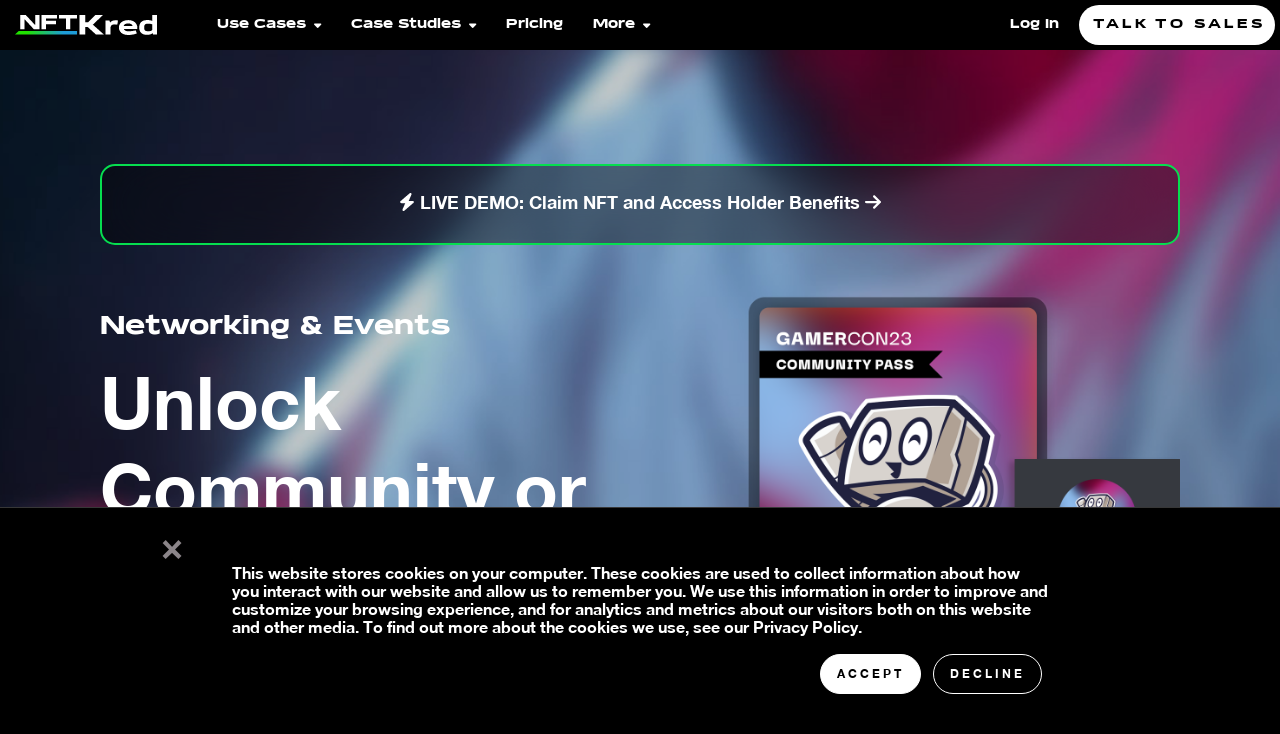

--- FILE ---
content_type: text/html; charset=UTF-8
request_url: https://www.nft.kred/networking-events/unlock-a-community
body_size: 28049
content:
<!doctype html><!--[if lt IE 7]> <html class="no-js lt-ie9 lt-ie8 lt-ie7" lang="en" > <![endif]--><!--[if IE 7]>    <html class="no-js lt-ie9 lt-ie8" lang="en" >        <![endif]--><!--[if IE 8]>    <html class="no-js lt-ie9" lang="en" >               <![endif]--><!--[if gt IE 8]><!--><html class="no-js" lang="en"><!--<![endif]--><head>
    <meta charset="utf-8">
    <meta http-equiv="X-UA-Compatible" content="IE=edge,chrome=1">
    <meta name="author" content="NFT.NYC">
    <meta name="description" content="Use your NFT as an access card to make exclusive Members-Only experiences available for the holder.">
    <meta name="generator" content="HubSpot">
    <title>Unlock Community or Members-Only Content&nbsp;| NFT.Kred</title>
    <link rel="shortcut icon" href="https://www.nft.kred/hubfs/sadads.jpg">
    
<meta name="viewport" content="width=device-width, initial-scale=1">

    <script src="/hs/hsstatic/jquery-libs/static-1.4/jquery/jquery-1.11.2.js"></script>
<script>hsjQuery = window['jQuery'];</script>
    <meta property="og:description" content="Use your NFT as an access card to make exclusive Members-Only experiences available for the holder.">
    <meta property="og:title" content="Unlock Community or Members-Only Content&nbsp;| NFT.Kred">
    <meta name="twitter:description" content="Use your NFT as an access card to make exclusive Members-Only experiences available for the holder.">
    <meta name="twitter:title" content="Unlock Community or Members-Only Content&nbsp;| NFT.Kred">

    

    
    <style>
a.cta_button{-moz-box-sizing:content-box !important;-webkit-box-sizing:content-box !important;box-sizing:content-box !important;vertical-align:middle}.hs-breadcrumb-menu{list-style-type:none;margin:0px 0px 0px 0px;padding:0px 0px 0px 0px}.hs-breadcrumb-menu-item{float:left;padding:10px 0px 10px 10px}.hs-breadcrumb-menu-divider:before{content:'›';padding-left:10px}.hs-featured-image-link{border:0}.hs-featured-image{float:right;margin:0 0 20px 20px;max-width:50%}@media (max-width: 568px){.hs-featured-image{float:none;margin:0;width:100%;max-width:100%}}.hs-screen-reader-text{clip:rect(1px, 1px, 1px, 1px);height:1px;overflow:hidden;position:absolute !important;width:1px}
</style>

    <script type="application/ld+json">
{"@context":"https://schema.org","@type":"VideoObject","contentUrl":"https://510411.fs1.hubspotusercontent-na1.net/hubfs/510411/nftkred-collectible-video-v1.mp4","dateModified":"2025-12-17T14:30:25.260Z","duration":"PT3S","height":960,"name":"nftkred-collectible-video-v1","thumbnailUrl":"https://api-na1.hubapi.com/filemanager/api/v3/files/thumbnail-redirect/127079450808?portalId=510411&size=medium","uploadDate":"2023-07-26T13:53:55.154Z","width":960}</script>

<script type="application/ld+json">
{"@context":"https://schema.org","@type":"VideoObject","contentUrl":"https://510411.fs1.hubspotusercontent-na1.net/hubfs/510411/NFTNYC-Pin-v03-Gold-Square-BlackBG-HB.mp4","dateModified":"2025-12-17T14:30:28.876Z","duration":"PT6.667S","height":800,"name":"NFTNYC-Pin-v03-Gold-Square-BlackBG-HB","thumbnailUrl":"https://api-na1.hubapi.com/filemanager/api/v3/files/thumbnail-redirect/102763923117?portalId=510411&size=medium","uploadDate":"2023-02-16T14:21:31.365Z","width":800}</script>


    
<!--  Added by GoogleAnalytics integration -->
<script>
var _hsp = window._hsp = window._hsp || [];
_hsp.push(['addPrivacyConsentListener', function(consent) { if (consent.allowed || (consent.categories && consent.categories.analytics)) {
  (function(i,s,o,g,r,a,m){i['GoogleAnalyticsObject']=r;i[r]=i[r]||function(){
  (i[r].q=i[r].q||[]).push(arguments)},i[r].l=1*new Date();a=s.createElement(o),
  m=s.getElementsByTagName(o)[0];a.async=1;a.src=g;m.parentNode.insertBefore(a,m)
})(window,document,'script','//www.google-analytics.com/analytics.js','ga');
  ga('create','UA-7842336-59','auto');
  ga('send','pageview');
}}]);
</script>

<!-- /Added by GoogleAnalytics integration -->

<!--  Added by GoogleAnalytics4 integration -->
<script>
var _hsp = window._hsp = window._hsp || [];
window.dataLayer = window.dataLayer || [];
function gtag(){dataLayer.push(arguments);}

var useGoogleConsentModeV2 = true;
var waitForUpdateMillis = 1000;


if (!window._hsGoogleConsentRunOnce) {
  window._hsGoogleConsentRunOnce = true;

  gtag('consent', 'default', {
    'ad_storage': 'denied',
    'analytics_storage': 'denied',
    'ad_user_data': 'denied',
    'ad_personalization': 'denied',
    'wait_for_update': waitForUpdateMillis
  });

  if (useGoogleConsentModeV2) {
    _hsp.push(['useGoogleConsentModeV2'])
  } else {
    _hsp.push(['addPrivacyConsentListener', function(consent){
      var hasAnalyticsConsent = consent && (consent.allowed || (consent.categories && consent.categories.analytics));
      var hasAdsConsent = consent && (consent.allowed || (consent.categories && consent.categories.advertisement));

      gtag('consent', 'update', {
        'ad_storage': hasAdsConsent ? 'granted' : 'denied',
        'analytics_storage': hasAnalyticsConsent ? 'granted' : 'denied',
        'ad_user_data': hasAdsConsent ? 'granted' : 'denied',
        'ad_personalization': hasAdsConsent ? 'granted' : 'denied'
      });
    }]);
  }
}

gtag('js', new Date());
gtag('set', 'developer_id.dZTQ1Zm', true);
gtag('config', 'G-SZXWJKNDQ5');
</script>
<script async src="https://www.googletagmanager.com/gtag/js?id=G-SZXWJKNDQ5"></script>

<!-- /Added by GoogleAnalytics4 integration -->

    <link rel="canonical" href="https://www.nft.kred/networking-events/unlock-a-community">

<meta name="twitter:card" content="summary_large_image">
<meta name="twitter:site" content="@NFTKred">
<meta name="twitter:creator" content="@NFTKred">
<meta property="og:image:width" content="1200">
<meta property="og:image:height" content="630">
<meta name="Keywords" content="NFT tools, crypto collectibles, Non Fungible Tokens, non-fungible tokens, Digital collectibles, crypto assets, NFT Platform, NFT API, Ethereum platform, digital asset, ethereum community tools, ERC721 tokens, ERC721 platform">
<meta property="og:image" content="https://www.nft.kred/hubfs/nftkred-og-image-2022.png">
<meta name="twitter:image" content="https://www.nft.kred/hubfs/nftkred-og-image-2022.png">
<style>
.navbar,  .dropdown-menu, .pb-custom .navbar-nav>li>a {
    font-size: 12px !important;
    font-family: 'Belgro' !important;
}

.hs-button.large.primary {-webkit-appearance: none;
-moz-appearance: none;
appearance: none;border-radius:100px !important;-webkit-border-radius: 100px !important;
-moz-border-radius: 100px !important;}
</style>

<script>
  !function(d,w){var t="SBuWvf1k37oydRImr3z891QPxbuR7Xg5Th4TVLF2U77wEy-1EbNcb-Ae0LHsjdOnflBvdH",c="chmln",m="identify alias track clear set show on off custom help _data".split(" "),i=d.createElement("script");if(w[c]||(w[c]={}),!w[c].root){w[c].accountToken=t,w[c].location=w.location.href.toString(),w[c].now=new Date;for(var s=0;s<m.length;s++){!function(){var t=w[c][m[s]+"_a"]=[];w[c][m[s]]=function(){t.push(arguments);};}();}i.src="https://fast.trychameleon.com/messo/"+t+"/messo.min.js",i.async=!0,d.head.appendChild(i);}}(document,window);
</script>

<meta property="og:image" content="https://www.nft.kred/hubfs/Unlock%20a%20Members%20Section_Twitter_Image-1.png">
<meta property="og:image:width" content="1280">
<meta property="og:image:height" content="710">

<meta name="twitter:image" content="https://www.nft.kred/hubfs/Unlock%20a%20Members%20Section_Twitter_Image-1.png">


<meta property="og:url" content="https://www.nft.kred/networking-events/unlock-a-community">
<meta name="twitter:card" content="summary_large_image">
<link rel="stylesheet" href="//7052064.fs1.hubspotusercontent-na1.net/hubfs/7052064/hub_generated/template_assets/DEFAULT_ASSET/1767723259071/template_layout.min.css">


<link rel="stylesheet" href="https://www.nft.kred/hubfs/hub_generated/template_assets/1/152761458753/1742141573146/template_NFT_Experience_Index_Cards.min.css">
<link rel="stylesheet" href="https://www.nft.kred/hubfs/hub_generated/template_assets/1/3222621872/1742141542210/template_Fullscreen_Bg.min.css">
<link rel="stylesheet" href="https://www.nft.kred/hubfs/hub_generated/template_assets/1/2773063851/1760032254868/template_landing_page_custom.css">
<link rel="stylesheet" href="https://www.nft.kred/hubfs/hub_generated/template_assets/1/4253687084/1742141571611/template_pb_form.min.css">

    <link href="https://fonts.googleapis.com/css?family=Shadows+Into+Light+Two" rel="stylesheet">
<script src="https://ajax.googleapis.com/ajax/libs/jquery/3.2.1/jquery.min.js"></script>
<script src="https://www.nft.kred/hubfs/hub_generated/template_assets/1/5385594004/1742141582322/template_Aero_script_2016.min.js"></script>
<script src="//ajax.googleapis.com/ajax/libs/jquery/1.9.1/jquery.min.js"></script>
<link href="https://cdn.nft.kred/assets/nft/import/import.css" rel="stylesheet">
<script>
$(document).ready(function(){
    $("#hide").click(function(){
        $(".customize-footer").hide();
    });
    $("#show").click(function(){
        $(".customize-footer").show();
    });
});
</script>

    <script>
    $(document).ready(function() {
    	$('.tab-controls > li > a').click(function(event){
		event.preventDefault();//stop browser to take action for clicked anchor

		//get displaying tab content jQuery selector
		var active_tab_selector = $('.tab-controls > li.active > a').attr('href');

		//find actived navigation and remove 'active' css
		var actived_nav = $('.tab-controls > li.active');
		actived_nav.removeClass('active');

		//add 'active' css into clicked navigation
		$(this).parents('li').addClass('active');

		//hide displaying tab content
		$(active_tab_selector).removeClass('active');
		$(active_tab_selector).addClass('hide');

		//show target tab content
		var target_tab_selector = $(this).attr('href');
		$(target_tab_selector).removeClass('hide');
		$(target_tab_selector).addClass('active');
	     });
	  });

</script>

<style>
input:focus.network-name {
    outline: none;
    border-bottom: 1px solid #377ef7 !important;
}

#snoc > div > div.row-fluid-wrapper.row-depth-1.row-number-4 > div > div > div > div.row-fluid-wrapper.row-depth-1.row-number-17 > div > div > div:hover {background: #377ef7 !important; color: #ffffff !important; border: solid 2px #377ef7 !important; transform: scale(1.05);transition-duration: 0.3s;
    transition-property: transform;} 

#hs_cos_wrapper_module_14769110983907028 img:hover {
 transform: scale(1.1);transition-duration: 0.3s;
    transition-property: transform;} 

.assets-bar img.hs-image-widget {padding: 35px; filter: brightness(0) invert(1);}

.asset {margin-bottom:15px;border-radius: 50%;}

.asset:hover {-webkit-box-shadow: 3px 3px 15px 0px rgba(0,0,0,0.15);
-moz-box-shadow: 3px 3px 15px 0px rgba(0,0,0,0.15);
box-shadow: 3px 3px 15px 0px rgba(0,0,0,0.15);
transform: scale(1.1);transition-duration: 0.3s;
    transition-property: transform;} 

.rotate:hover {-ms-transform: rotate(360deg); /* IE 9 */
    -webkit-transform: rotate(360deg); /* Safari */
    transform: rotate(360deg);transition-duration: 0.3s;
    transition-property: transform;}
    
.popup-dialog .white-popup{
    max-width: 600px !important;}
    
.unav-link {
        margin-left: 15px;
    margin-right: 15px;
    display: inline;
}

.unav-link-sm {
    width: 20% !important;
    text-align: center !important;
        display: inline-block;
}

#get-started.white-popup {
        max-width: 900px !important;
}

#Controls img, #New-Asset img, #Integrations img {    padding: 20px;}

.loader {
	position: fixed;
	left: 0px;
	top: 0px;
	width: 100%;
	height: 100%;
	z-index: 999999999999;
	background: url('https://www.nft.kred/hubfs/peoplebrowsr%20make%20connections%20loader%20v2.gif') 50% 50% no-repeat rgb(0,0,0);
}

#top-sticky-div.sticky-top {
  position: fixed !important;
    top: 0px !important;
    width: 100%;
    background: rgba(55, 126, 247, 0.9);
    z-index: 999;
    border: none;
    -webkit-box-shadow: 0 0 15px 0 rgba(0,0,0,0.05);
    -moz-box-shadow: 0 0 15px 0 rgba(0,0,0,0.05);
    box-shadow: 0 0 15px 0 rgba(0,0,0,0.05);
}


#bottom-sticky-div .field, #bottom-sticky-div .hs-form-field, #bottom-sticky-div .hs_submit {
        width: calc(25% - 10px);
    display: inline-block;
    margin: 5px;
}

#bottom-sticky-div label {
    display: none !important;
}

#bottom-sticky-div form {
    margin-bottom: 0px !important;
}



.channel-preview {
    display: inline-block;
    height: 20vw;
    position: relative; overflow: hidden;
        bottom: -7px;
}

.contacts-preview {
    z-index: 1; right: -20px;
}

.profile-preview {
    z-index: 2;
    background-size: auto 100%; 
    background-position: left center;
    background-repeat: no-repeat;
}

.conversations-preview {
    z-index: 3; left: -20px;
}

.ui-frame {
    background: #ffffff;
    border-top-left-radius: 4px;
    border-top-right-radius: 4px;
    position: relative; 
    overflow: hidden; 
    -webkit-box-shadow: 1px 1px 15px 0px rgba(0,0,0,0.15); 
    -moz-box-shadow: 1px 1px 15px 0px rgba(0,0,0,0.15); 
    box-shadow: 1px 1px 15px 0px rgba(0,0,0,0.15);     
}

@media screen and (max-width: 1400px) {
    .channel-preview {
    height: 25vw;
    }
}


.header-container-wrapper {
    height: 0px !important;
}

#bottom-sticky-div.sticky-bottom {
    -webkit-box-shadow: 0 0 15px 0 rgba(0,0,0,0.05);
    -moz-box-shadow: 0 0 15px 0 rgba(0,0,0,0.05);
    box-shadow: 0 0 15px 0 rgba(0,0,0,0.05);
}




.signup-modal h2 {
    font-size: 25px !important;
}

.faq-block .accordion {
        background: rgba(255,255,255,0.5);
}

.channelsteps {
    background-image: url(https://www.nft.kred/hubfs/dashed-path.svg);
    background-size: 50%;
    background-position: center 33%;
    background-repeat: repeat-x;
}

@media screen and (max-width: 900px) {
    .channelsteps {
    background-image: url(https://www.nft.kred/hubfs/dashed-path-vertical.svg);
    background-size: 50%;
    background-position: center center;
    background-repeat: repeat-y;
}
}

.avatar-wrap {
    width: 30%;
    max-width: 140px;
    margin-left: -20px;
    display: inline-block;
    color:#666666;
}

.example-avatar {
    width: 100%;
	height:auto;
	box-sizing: border-box;
	border: 5px white solid;
	border-radius: 50%;
	overflow: hidden;
	box-shadow: 0 5px 15px 0px rgba(0,0,0,0.15);
	transform: translatey(0px);
}

.avatar-block {
    position: relative;
}

@media screen and (min-width: 900px) {
   .avatar-block {
    position: absolute; 
    top: calc(25% - 50px);
} 
}

#pricingplans h3 {
        font-size: 16px !important;
    font-weight: 200 !important;
}

.hs-form-required {
    display: none;
}

.kred-features {
    font-size:20px;
}

.kred-features img {
    max-width: 40px;
    filter: invert(1);
}


.kred-features hr {
    border-top: 1px solid rgba(255,255,255,0.2);
}

.hs-form label {
    display: none !important;
}
.hs-form-booleancheckbox label {
    display: block !important;
}
.hs-form ul {
    padding: 0px !important;
    list-style: none;
    
}

.hs-form-booleancheckbox input {
    width: auto !important;
    margin: 20px !important;
}

.squares {padding: 10%;}
  
  #discover img {filter:saturate(0) opacity(0.2);}
  #discover img:hover {filter:saturate(1) opacity(1);}
  
     .bg-gradient {
  background: linear-gradient(270deg, rgba(124, 200, 48, 0.7), rgba(51, 197, 239, 0.7)); background-size: 400% 400%;  -webkit-animation: AnimationName 30s ease infinite; -moz-animation: AnimationName 30s ease infinite; animation: AnimationName 30s ease infinite;  }
  

  
  .searchbar-gradient {
  background: linear-gradient(270deg, #7CC830, #33C5EF); background-size: 400% 400%;  -webkit-animation: AnimationName 30s ease infinite; -moz-animation: AnimationName 30s ease infinite; animation: AnimationName 30s ease infinite;  }
  
  @-webkit-keyframes AnimationName {     0%{background-position:0% 50%}     50%{background-position:100% 50%}     100%{background-position:0% 50%} } @-moz-keyframes AnimationName {     0%{background-position:0% 50%}     50%{background-position:100% 50%}     100%{background-position:0% 50%} } @keyframes AnimationName {      0%{background-position:0% 50%}     50%{background-position:100% 50%}     100%{background-position:0% 50%} }
  
  .tag-search a {    padding: 9px 20px 6px 20px;
    border: solid 1px #f1f1f1;
    border-radius: 100px;
    display: inline-block;
    margin-right: 5px;
    margin-bottom: 5px;
    color: #666666;
    min-width: 50px;
    text-transform: lowercase;
    text-align: center;}

.tag-search a:hover {
    transform: scale(1.05,1.05);
        -webkit-box-shadow: 0 0 15px 0 rgba(0,0,0,0.15);
    -moz-box-shadow: 0 0 15px 0 rgba(0,0,0,0.15);
    box-shadow: 0 0 15px 0 rgba(0,0,0,0.15);
}
  
  
ul.marketmakers {
    text-align:center;
    -webkit-padding-start: 0px;
}

ul.marketmakers li {
    background: #ffffff;
    padding: 5px;
        width: 300px;
    height: 450px;
    
    border-radius: 4px;
    list-style: none;
    display: inline-block;
    text-align: left;
    margin: 20px;
    vertical-align: top;
    position: relative;
}



ul.marketmakers li img {
    width: 100%;
    display: inline-block;
    vertical-align: bottom;
}
ul.marketmakers li table {
    width: 100%;
    display: inline-block;
}


ul.marketmakers li:hover {
-webkit-box-shadow: 0px 0px 15px 0px rgba(0,0,0,0.15);
-moz-box-shadow: 0px 0px 15px 0px rgba(0,0,0,0.15);
box-shadow: 0px 0px 15px 0px rgba(0,0,0,0.15);
}

ul.marketmakers li.no-shadow:hover {
-webkit-box-shadow: none;
-moz-box-shadow: none;
box-shadow: none;
}

.grow { transition: all .2s ease-in-out; }
.grow:hover { transform: scale(1.05); }

    .nifty-topic-image  {    max-width:70px;filter: opacity(0.8);
  }
    .nifty-topic-image:hover  {    filter: opacity(0.5);    transform: scale(0.9);
  }
  .slick-slider {
  margin-bottom: 0px;
  }
  
  .slick-arrow {display: none !important;}
  
  ul.send-methods li {
  width: 200px;
    padding: 15px;
    border: solid 1px #f1f1f1;
    border-radius: 8px;
    display: inline-block;
    margin: 10px;}
  
  .send-icon {font-size:64px;color: #cacaca;}
  .send-icon img {    width: 55px;}
  .send-title {    margin-top: 0px;}
  
    ul.setup-items li {
     width: calc(25% - 24px);
    max-width: 200px;
    min-width: 180px;
    padding: 15px;
    border: solid 1px #f1f1f1;
    border-radius: 8px;
    display: inline-block;
    margin: 10px;
  text-align:center;}
  
      ul.setup-items-clickable li {
     width: calc(25% - 24px);
    max-width: 200px;
    min-width: 180px;
    padding-bottom: 0px;
    border: solid 1px #f1f1f1;
    border-radius: 8px;
    display: inline-block;
    margin: 10px;
  text-align:center;}
  
  ul.setup-items-clickable li p {padding: 0px 15px;}

  
  .setup-icon {font-size:64px;color: #cacaca;}
  .setup-icon img {      width: 100%;
    margin-bottom: 15px;}
  .setup-title {    margin-top: 0px;}
  .setup-items-clickable a {transform: scale(0.7);
    margin-top: -15px;
    margin-bottom: 15px;
    cursor: pointer;}
        .setup-items-clickable .setup-title {    margin-top: 0px; padding: 0px 15px;}
  
  .setup-link {
  background: #cacaca;
    width: 100%;
    display: inline-block;
    transform: scale(1) !important;
    margin-bottom: 0px !important;
    padding: 5px;
    color: #ffffff;
    font-weight: bold;
    font-size: 14px;
  }

  img.button-icon {height:20px;margin-right: 10px;}
  
  a.hard-left {margin-left: 0px;}
  
    .feature-tile {
    padding: 15px;
      background:#ffffff;
    border: solid 1px #f1f1f1;
    border-radius: 8px;
    display: inline-block;
    margin-top: 50px !important;
    text-align: left;
      -webkit-box-shadow: 0px 0px 15px 0px rgba(0,0,0,0.15);
    -moz-box-shadow: 0px 0px 15px 0px rgba(0,0,0,0.15);
    box-shadow: 0px 0px 15px 0px rgba(0,0,0,0.15);
    }

  .feature-tile h4 {margin-top: 0px;}

  h1 {font-size:72px !important;}
  
  @media screen and (max-aspect-ratio: 1/1) {
  h1 {
    font-size: 56px !important;}}
  
  .preview-addressbar {
    background-color: #ffffff;
    color: #666666;
    padding: 10px;
    border-radius: 8px;
    width: 90%;
    position: absolute;
    top: -5px;
    left: 5%;
    -webkit-box-shadow: 1px 1px 15px 0px rgb(0 0 0 / 15%);
    -moz-box-shadow: 1px 1px 15px 0px rgba(0,0,0,0.15);
    box-shadow: 1px 1px 15px 0px rgb(0 0 0 / 15%);
    text-align: left;
    font-weight: bold;
    font-size: 18px;
    white-space: nowrap;
    overflow: hidden;
    text-overflow: ellipsis;}
  .importedaccount-social-item {
    display: inline-block;
    width: 12%;
    margin-right: 3%;
    margin-bottom: 3%;}
  .importedaccount-social-item .importedaccount-social-img {
    border-radius: 30%;
    width: 100%;
    -webkit-box-shadow: 1px 1px 15px 0px rgb(0 0 0 / 15%);
    -moz-box-shadow: 1px 1px 15px 0px rgba(0,0,0,0.15);
    box-shadow: 1px 1px 15px 0px rgb(0 0 0 / 15%);
}
  
  
body {
    color: #fff !important;
  background: #000 !important;
  }
  
  h2 {font-family: Belgro !important;}
    
    .feature-tab p {
    margin-bottom: 0px !important;
}
  
  .feature-tab h3 {
    margin:0px !important;
}
  
.navbar,  .dropdown-menu, .pb-custom .navbar-nav>li>a {
    font-size: 12px !important;
    font-family: 'Belgro' !important;
}
  
  .hs_cos_gallery_main {display: none !important;}

  .photobanner .ui-frame {border-radius: 30px !important;}

.gallery-cell {
  width: 90%;
  max-width:600px;
  height: 240px;
  margin-right: 25px;
  counter-increment: gallery-cell;
}
  

/*  
   .gallery-cell.is-selected {
    -webkit-transform: scale(1.05);
    -moz-transform: scale(1.05);
    -o-transform: scale(1.05);
    -ms-transform: scale(1.05);
    transform: scale(1.05);
     transition-duration: 2s;
     transition-property: transform;
    z-index: 999;}
*/
  
.flickity-viewport {
  overflow: visible;}
  
  body {background:#000 !important; color:#fff !important;}
  
  .flickity-prev-next-button {
    background: rgba(0,0,0,0.5);
  }
  
  .flickity-prev-next-button .arrow {
    fill: #fff;
}
  
  .flickity-prev-next-button:hover {
    background: #000;
}
  
  @media screen and (min-width: 800px) {
  
  .flickity-prev-next-button.previous {
    right: calc(50vw + 350px) !important;
    left: auto;
}
  
  .flickity-prev-next-button.next {
    left: calc(50vw + 350px) !important;
    right: auto;
}
  }
  
    @media screen and (max-width: 680px) {
  .flickity-prev-next-button {
    top: 18vw;}
  
      .gallery-cell {
    height: 36vw;
      }}
  
  .flickity-page-dots .dot {
    background: #fff;}
  
  .customer-avatars {background: #1b1b1b;
    border-radius: 8px;
    padding: 15px;
  margin-right: 50px;}

  .customer-avatars {
    background: none;
    border-radius: 0px;
    padding: 0px;}

  body {max-width:100vw; overflow-x:hidden;}
  h2 span {font-family: Belgro !important;}
  
  h1, h2, h3, h4, h5, h6, p {color:#fff;}
  
  #how h2 {font-family: Helvetica Neue, Trebuchet MS, sans-serif !important;}
  
  .article-card-dark .article-card-copy {
    height: 140px !important;}
  
  .article-card-dark-overlay {
    bottom: 124px !important;
  }
  
  .article-card:hover .pb-secondary-button-light {
 background: #fca211 !important;
    border-color: #fca211 !important;
  }
  
  .exp-well .magic-cta {margin:19px 0px;}
  
  #tryit-banner {display:none;}
  
</style>



<script src="//ajax.googleapis.com/ajax/libs/jquery/1.9.1/jquery.min.js"></script>
<script type="text/javascript">
$(window).load(function() {
	$(".loader").fadeOut("slow");
})
</script>


    <script src="https://use.fontawesome.com/dc49596288.js"></script>
<script src="https://www.nft.kred/hubfs/sss.js"></script>
<link rel="stylesheet" href="https://www.nft.kred/hubfs/sss.css" type="text/css" media="all">
<link rel="stylesheet" href="https://use.fontawesome.com/releases/v5.8.1/css/all.css" integrity="sha384-50oBUHEmvpQ+1lW4y57PTFmhCaXp0ML5d60M1M7uH2+nqUivzIebhndOJK28anvf" crossorigin="anonymous">
<script>
  
$(function(){
  if (typeof web3 === 'undefined' || typeof ethereum === 'undefined') {
		$('.web3-notification').hide();
	}
});
</script>


<script>jQuery(function($) {$('.slider').sss();});</script>
<style>


.quotes {display: none;}
.quotes2 {display: none;}

.body-container, .footer-container {
    padding-right: 0px !important;
    padding-left: 0px !important;
}
  
.header-gradient {
  background: rgba(0,0,0,0.2); /* Old browsers */
}
  

 .accordion { padding: 15px;
    border: solid 1px #f1f1f1;
    border-radius: 4px;
    margin: 10px auto;
   border-left-width: 4px;}
  
  .accordion:hover {
    cursor:pointer;
  }
    
  .usecase-slider .hs_cos_gallery_thumbnails .slick-slide {
    margin-top: 25px;
}
  
 .usecase-slider  .caption.below {margin-top: 25px !important; text-align: center !important;}
 .usecase-slider  .slick-current {opacity: 0.5;}

ul.custom-tabs li>a {

    margin: 10px 0px !important;
    }
  .hs_cos_flex-slides > li:first-child {
    display: block;
}
  .tab-content img{min-width: 3}
  

  .usecase-slider .hs_cos_gallery_main {padding: 0px;}
  
  .usecase-slider .hs_cos_gallery_main.slick-fixed-height-slider .slick-track {width: 300% !important;}
  
  .usecase-slider .slick-current {
    width: 33.3% !important;
}
  
  .nft-example {display: inline-block;
    width: calc(33% - 20px);
    padding: 10px;
    vertical-align: text-top;}
  .token-card {margin:0px;}
  .token-card-info {padding: 0px; text-align:left;}
  
  @media screen and (max-width: 768px) {
    .nft-example {
    width: 100%;
      max-width:300px;
}
  }


  
  .accordion_group.expanded > .accordion_header > .pb-secondary-button-light {opacity: 0;}
  .accordion_group.expanded > .accordion_header > center > .pb-secondary-button {display: none;}
  
  .slick-dots li button:before {
    color: #ffffff;}
  
  .slick-dots li.slick-active button:before {
    color: #ffffff;}
  
  .oversized-label {font-size: 50vw;
    font-weight: 900;
    line-height: 50vw;
    opacity: 0.1;
    -webkit-background-clip: text;
    -webkit-text-fill-color: transparent;}
  
  .spin {
    -webkit-animation:spin 8s linear infinite;
    -moz-animation:spin 8s linear infinite;
    animation:spin 8s linear infinite;
}
@-moz-keyframes spin { 100% { -moz-transform: rotate(360deg); } }
@-webkit-keyframes spin { 100% { -webkit-transform: rotate(360deg); } }
@keyframes spin { 100% { -webkit-transform: rotate(360deg); transform:rotate(360deg); } }
  
  ul.custom-tabs li.active>a {
    -webkit-box-shadow: 0px 0px 15px 0px rgb(0 0 0 / 15%);
    -moz-box-shadow: 0px 0px 15px 0px rgba(0,0,0,0.15);
    box-shadow: 0px 0px 15px 0px rgb(0 0 0 / 15%);
}
  
  ul.custom-tabs li.active>a {
    background: 0;
    color: #000;
    font-weight: bold;
    border: 0;
    -webkit-box-shadow: 0px 0px 15px 0px rgb(0 0 0 / 15%);
    -moz-box-shadow: 0px 0px 15px 0px rgba(0,0,0,0.15);
    box-shadow: 0px 0px 15px 0px rgb(0 0 0 / 15%);
}
  
  .hs_cos_gallery_main, .hs_cos_gallery_thumbnails, .hs_cos_gallery_lightbox {
    padding: 0px !important;
}
  
  .photobanner {
height: 404px;
    width: 8470px;
}
  
  .photobanner img {height:404px; width: 600px;margin-top:50px;}
  
  /*keyframe animations*/
.first {
 -webkit-animation: bannermove 60s linear infinite;
    -moz-animation: bannermove 60s linear infinite;
     -ms-animation: bannermove 60s linear infinite;
      -o-animation: bannermove 60s linear infinite;
         animation: bannermove 60s linear infinite;
}
  .photobanner:hover .first{
    animation-play-state: paused;
}
  
  .photobanner img {
 -webkit-transition: all 0.5s ease;
 -moz-transition: all 0.5s ease;
 -o-transition: all 0.5s ease;
 -ms-transition: all 0.5s ease;
 transition: all 0.5s ease;
}
 
.photobanner img:hover {
 -webkit-transform: scale(1.1);
 -moz-transform: scale(1.1);
 -o-transform: scale(1.1);
 -ms-transform: scale(1.1);
 transform: scale(1.1);
 cursor: pointer;
 z-index:999;
 -webkit-box-shadow: 0px 3px 5px rgba(0,0,0,0.2);
 -moz-box-shadow: 0px 3px 5px rgba(0,0,0,0.2);
 box-shadow: 0px 3px 5px rgba(0,0,0,0.2);
}
  
    @media screen and (max-aspect-ratio: 1/1) {
      .photobanner {
height: 202px;
    width: 4270px;
}
  
  .photobanner img {height:202px; width: 300px;}
      
        /*keyframe animations*/
.first {
 -webkit-animation: bannermovesmall 60s linear infinite;
    -moz-animation: bannermovesmall 60s linear infinite;
     -ms-animation: bannermovesmall 60s linear infinite;
      -o-animation: bannermovesmall 60s linear infinite;
         animation: bannermovesmall 60s linear infinite;
}
      
  }
 /* margin-left needs to equal the number of unique images x (the width of each image +5px)*/
@keyframes "bannermove" {
 0% {
    margin-left: 0px;
 }
 100% {
    margin-left: -4235px;
 }
 
}
 
@-moz-keyframes bannermove {
 0% {
   margin-left: 0px;
 }
 100% {
   margin-left: -4235px;
 }
 
}
 
@-webkit-keyframes "bannermove" {
 0% {
   margin-left: 0px;
 }
 100% {
   margin-left: -4235px;
 }
 
}
 
@-ms-keyframes "bannermove" {
 0% {
   margin-left: 0px;
 }
 100% {
   margin-left: -4235px;
 }
 
}
 
@-o-keyframes "bannermove" {
 0% {
   margin-left: 0px;
 }
 100% {
   margin-left: -4235px;
 }
 
}
  
  @keyframes "bannermovesmall" {
 0% {
    margin-left: 0px;
 }
 100% {
    margin-left: -2135px;
 }
 
}
 
@-moz-keyframes bannermovesmall {
 0% {
   margin-left: 0px;
 }
 100% {
   margin-left: -2135px;
 }
 
}
 
@-webkit-keyframes "bannermovesmall" {
 0% {
   margin-left: 0px;
 }
 100% {
   margin-left: -2135px;
 }
 
}
 
@-ms-keyframes "bannermovesmall" {
 0% {
   margin-left: 0px;
 }
 100% {
   margin-left: -2135px;
 }
 
}
 
@-o-keyframes "bannermovesmall" {
 0% {
   margin-left: 0px;
 }
 100% {
   margin-left: -2135px;
 }
 
}
  
  
  .customer-avatars img {
    height: 50px;
    margin: 15px;
    border-radius: 100%;
}
  
  /* entire container, keeps perspective */
.flip-container {
	perspective: 1000px;
  margin-left: auto;
    margin-right: auto;
}
	/* flip the pane when hovered */
	.flip-container:hover .flipper, .flip-container.hover .flipper {
		transform: rotateY(-180deg);
	}

.flip-container, .front, .back {
	width: 212px;
	height: 300px;
  
}

/* flip speed goes here */
.flipper {
	transition: 0.6s;
	transform-style: preserve-3d;

	position: relative;
}

/* hide back of pane during swap */
.front, .back {
	backface-visibility: hidden;

	position: absolute;
	top: 0;
	left: 0;
}

/* front pane, placed above back */
.front {
	z-index: 2;
	/* for firefox 31 */
	transform: rotateY(0deg);
  background-color: transparent;
}

/* back, initially hidden pane */
.back {
	transform: rotateY(180deg);
  background-color: transparent;
}
  
  .feature-tab {padding: 15px;
    border: solid 1px #f1f1f1;
    border-radius: 8px;margin-top:15px;}
  
  .feature-tab h3 {font-size: 18px !important;}
    .feature-tab p {margin-top: 10px;}
  
  .nft-qty {
    position: absolute;
    top: 0;
    right: 0;
    background: #fff;
    z-index: 999;
    font-size: 14px;
    text-transform: uppercase;
    font-weight: 400;
    padding: 3px 10px;
    border-radius: 100px;
    -webkit-box-shadow: 1px 1px 15px 0px rgb(0 0 0 / 15%);
    -moz-box-shadow: 1px 1px 15px 0px rgba(0,0,0,0.15);
    box-shadow: 1px 1px 15px 0px rgb(0 0 0 / 15%);
  }
  
  ul.custom-tabs li>a {
    color: #fff !important;
    font-weight:bold;
    font-size:12px;
}
  ul.custom-tabs li.active>a {
    background: rgba(0,0,0,0.5);
}
  
  /* Style the tab */
.tab {
  overflow: hidden;
}

/* Style the buttons that are used to open the tab content */
.tab button {
  background-color: inherit;
  float: left;
  border: none;
  outline: none;
  cursor: pointer;
  padding: 14px 16px;
  transition: 0.3s;
}

/* Change background color of buttons on hover */
.tablinks:hover > .feature-tab {
  border-color: #cacaca;
}

/* Create an active/current tablink class */
.tab .active > .feature-tab {
  border-color: #377ef7;
}

/* Style the tab content */
.tabcontent {
  display: none;
}
  
  .tabcontent {
  animation: fadeEffect 1s; /* Fading effect takes 1 second */
}

/* Go from zero to full opacity */
@keyframes fadeEffect {
  from {opacity: 0;}
  to {opacity: 1;}
}
  .nft-box {width: 300px;
    height: 300px;
    text-align: center;position:relative;}
  .nft-box img {position:relative; z-index:1;}
  
 .pb-gradient-button, .article-card:after {background:#FCA211 !important; background-color:#FCA211 !important; }
  .bg-gradient-blue {    color: #fca211 !important;
    animation: none !important;
    -webkit-background-clip: inherit !important;
    -webkit-text-fill-color: #fca211 !important;
    background: none;}
  .tab .active > .feature-tab {
    border-color: #fca211 !important;
}
  .nftkred-featured-color {color:#fca211 !important;  }

  
  
  ul.custom-tabs li>a {
    display: inline-block;
    color: #000000 !important;
    font-size: inherit;
        background: #fff;
}
  
    ul.custom-tabs li::marker {
    display: none !important;
}

   ul.custom-tabs li.active>a {
    background: white;
    border: 1px solid #ed5436 !important;
    box-shadow: none;
}
  
  .hs-video-wrapper {position: inherit !important;
    padding-bottom: 0px !important;}
  
  
  
    #tryit-banner {display:block !important;}
  
  
  .exp-wrapper:has(.exp-listing:not([data-tags*="networking"])) {
  display:none !important;
}
  
  .exp-tab[href*="/networking"] {
  background: rgba(255,255,255,0.2);
    border: solid 2px rgb(7 207 103 / 50%);
  color:#fff;
}
  
</style>


</head>
<body class="landing-page three-column   hs-content-id-120171109998 hs-landing-page hs-page " style="font-weight: 200;">
    <div class="header-container-wrapper">
    <div class="header-container container-fluid">

<div class="row-fluid-wrapper row-depth-1 row-number-1 ">
<div class="row-fluid ">
<div class="span12 widget-span widget-type-cell " style="width: 100%;    z-index: 99999;" data-widget-type="cell" data-x="0" data-w="12">

<div class="row-fluid-wrapper row-depth-1 row-number-2 ">
<div class="row-fluid ">
<div class="span12 widget-span widget-type-custom_widget " style="" data-widget-type="custom_widget" data-x="0" data-w="12">
<div id="hs_cos_wrapper_module_16649109265591945" class="hs_cos_wrapper hs_cos_wrapper_widget hs_cos_wrapper_type_module" style="" data-hs-cos-general-type="widget" data-hs-cos-type="module"><script type="text/javascript" src="https://www.nft.kred/hs-fs/hub/510411/hub_generated/style_manager/1447905622313/custom/page/Landing_Pages/dropdown_navbar.min.js"></script>
<link rel="stylesheet" href="https://www.nft.kred/hs-fs/hub/510411/hub_generated/template_assets/1518455847409/custom/page/Landing_Pages/dropdown_navbar.min.css">
<style>
.pb-custom ul.nav li.dropdown:not(:hover) > ul.dropdown-menu{
display: none;    
}
  
   li.dropdown:not(:hover) > ul.dropdown-submenu{
display: none;    
}
  
.pb-custom ul.nav li.dropdown:hover > ul.dropdown-menu{
display: block;    
}
.pb-custom ul.nav ul.dropdown-menu {
border-radius: 0px;
padding: 0;
top: 50px;
}
ul.dropdown-menu > li > a > i {
float: right;
line-height: inherit;
color: #cacaca;
}
.pb-custom .navbar-nav>li>a {
color: #ffffff;
font-weight: bold;
  font-family: 'Belgro' !important;

    font-size: 12px;
}
.pb-custom .nav>li>a:hover,
.pb-custom .nav>li>a:focus {
color: #ffffff;
background: none;
font-weight: bold;
}
.pb-custom .glyphicon {
font-size: 10px;
}
.pb-custom .dropdown-submenu {
position: relative;
}
.pb-custom .dropdown-submenu>.dropdown-menu {
top: 0;
left: 100%;
margin-top: -6px;
margin-left: -1px;
-webkit-border-radius: 0 6px 6px 6px;
-moz-border-radius: 0 6px 6px;
border-radius: 0 6px 6px 6px;
}
.pb-custom .dropdown-submenu:hover>.dropdown-menu {
display: block;
}
.pb-custom .dropdown>a:after,
.pb-custom .dropdown-submenu>a:after {
display: block;
content:"\f0d7";
font-family: FontAwesome;
float: right;
width: 0;
height: 0;
font-weight: bold;
margin-top: 1px;
margin-right: -8px;
}
.pb-custom .dropdown>a:after,
margin-right: -3px;
}
.pb-custom .dropdown:hover>a:after,
.pb-custom .dropdown-submenu:hover>a:after {
content:"\f0da";
font-family: FontAwesome;
}
.pb-custom .dropdown-submenu:hover>a:after {
border-left-color: #fff;
}
.pb-custom .dropdown-submenu.pull-left {
float: none;
}
.pb-custom .dropdown-submenu.pull-left>.dropdown-menu {
left: -100%;
margin-left: 10px;
-webkit-border-radius: 6px 0 6px 6px;
-moz-border-radius: 6px 0 6px 6px;
border-radius: 6px 0 6px 6px;
}
.pb-custom ul.nav ul.dropdown-menu > li{
padding: 5px 2px;
/** NAV BAR DROP DOWN 'SEPARATOR' **/
border-top: 1px solid rgba(150, 150, 150, 0.15);
}
/** 
.pb-custom ul.nav ul.dropdown-menu > li:first-child{
border-top: none;
}
**/
.pb-custom,
.pb-custom .dropdown-menu > li > a:hover,
.pb-custom .dropdown-submenu>.dropdown-menu,
.pb-custom .navbar-nav>li>.dropdown-menu {
/** NAV BAR AND DROP DOWN BACKGROUND COLOR **/
background: #000000;
border-bottom: none;
}
.pb-custom .navbar-toggle .icon-bar {
/** NAV BAR MOBILE 'HAMBURGER' MENU COLOR **/
background: #ffffff;
}
.pb-custom .dropdown-menu>li>a {
/** NAV BAR AND DROP DOWN TEXT COLOR **/
color: #ffffff;
}
@media screen and (max-width: 768px) {
ul.ctas    {
float: none;
width: 100%;
}
  .navbar-btn {width:100% !important; padding:15px !important; height:auto !important;}
  .navbar-collapse {padding-left:0px !important; padding-right: 0px !important;}
  .navbar-nav {margin-left:0px !important; margin-right:0px !important;}
  .pb-custom ul.nav ul.dropdown-menu > li {
    max-width: none !important;}
.pb-custom, .pb-custom .dropdown-menu > li > a:hover, .pb-custom .dropdown-submenu>.dropdown-menu, .pb-custom .navbar-nav>li>.dropdown-menu {box-shadow: none; -webkit-box-shadow: none;
-moz-box-shadow: none;}
}
  
    .pb-custom ul.nav ul.dropdown-menu > li {
    padding: 0px;
   width: calc(100vw - 2px);
    max-width: 400px;
      font-family: 'Belgro' !important;
    font-size: 12px;
      font-weight: bold;}
  
  .nftnyc-primary-btn.navbar-btn {
text-align: center !important;

    font-size: 12px !important;
    font-weight: bold !important;
    margin: 0px;}
  
  .nftnyc-primary-btn.navbar-btn:hover {background: #d4400d !important;}
  
  .pb-custom .dropdown-menu>li:hover {cursor:pointer !important;}
  
  nav .open>a, .nav .open>a:hover, .nav .open>a:focus {
    background-color: #000;
}
  
  a.dropdown-toggle:hover {background:#1b1b1b !important;}
  
  .navbar-nav>li>a {
    padding-top: 15px;
    padding-bottom: 15px;}
  
  .navbar-nav {
    margin: 0px;
}
  /**
  .open>.dropdown-menu {
    display: none;
}
  **/

  .navbar-fixed-top .navbar-collapse, .navbar-fixed-bottom .navbar-collapse {
    max-height: none;
    height: 100vh;

}
  
  .pb-custom .dropdown-menu>li>a:hover {
    background: #1b1b1b;
}
  
  .pb-custom ul.nav ul.dropdown-menu {
    border: solid 1px #373737;
}
      .nav .open>a, .nav .open>a:hover, .nav .open>a:focus {
    background-color: #1b1b1b;
    border-color: #1b1b1b1b;
}
  
    ul.multi-level > li:hover > .dropdown-submenu {display:block; position:absolute; left: 100%; top:0px;}
  
  .pb-custom ul.nav ul.dropdown-menu > li {
    position: relative;
}
  
  .dropdown-submenu {background:#000;}
  
  @media (max-width: 768px) {
.navbar-nav .open .dropdown-menu>li>a, .navbar-nav .open .dropdown-menu .dropdown-header {
    padding: 15px;
    }
    
  .pb-custom ul.nav li.dropdown:hover > ul.dropdown-menu {
display: none;    
}
    
.dropdown-submenu {position:relative !important;top: 0px !important; left:0px !important;}
    
    
    ul.multi-level > li:hover > .dropdown-submenu {display: none;
    
    }
    
     li.dropdown a[aria-expanded="true"] + ul.dropdown-menu {
  display:block !important;
}
  
   ul.multi-level a[aria-expanded="true"] + ul.dropdown-submenu {
  display:block !important;
}
  
  ul.multi-level:has(a[aria-expanded="true"])
  {
  display:block !important;
}
    
    
  }
  

  

</style>

<nav class="pb-custom navbar navbar-fixed-top" style="background-color:#000; color:#fff;">
  <div class="container-fluid">
    <!-- Brand and toggle get grouped for better mobile display -->
    <div class="navbar-header">
      <button type="button" class="navbar-toggle collapsed" data-toggle="collapse" data-target="#bs-example-navbar-collapse-1" aria-expanded="false">
        <span class="sr-only">Toggle navigation</span>
        <span class="icon-bar"></span>
        <span class="icon-bar"></span>
        <span class="icon-bar"></span>
      </button>
       
        <a class="navbar-brand" href="//www.nft.kred/" style="margin-left: 0px !important;padding: 15px !important;">
<img style="max-height: 20px;" alt="Kred NFTs" src="https://www.nft.kred/hubfs/nftkred-logomark-light.svg"></a>
        
        
     
    </div>

<div class="collapse navbar-collapse" id="bs-example-navbar-collapse-1" style="margin-right: 0px;
    margin-left: 0px;">
      <ul class="nav navbar-nav">
<li><a href="#onehub-info"><span style="display: none; background: linear-gradient(120deg, #03e247 0%, #1187ec 100%); background-size: 400% 400% !important; animation: bg-gradient 15s ease infinite; -webkit-background-clip: text; -webkit-text-fill-color: transparent; font-family: Belgro !important;font-style:italic;">One</span></a></li>
       <!--<li class="dropdown">
<a href="#" class="dropdown-toggle" data-toggle="dropdown" role="button" aria-haspopup="true" aria-expanded="false">OneHub</a>
<ul class="dropdown-menu multi-level" role="menu" aria-labelledby="dropdownMenu">
  <li><a href="https://www.onehub.kred/artists">Artists & Creators</a></li> 
  <li><a href="https://www.onehub.kred/collections">Collections</a></li> 
    <li><a href="https://www.onehub.kred/collectors">Collectors</a></li> 
    <li><a href="https://www.onehub.kred/events">Events</a></li> 
  <li><a href="https://www.onehub.kred/fundraising">Fundraising</a></li> 
    <li><a href="https://www.onehub.kred/charities">Charities</a></li> 

</ul>
</li>-->
        
        <!--<li class="dropdown">
<a href="#" class="dropdown-toggle" data-toggle="dropdown" role="button" aria-haspopup="true" aria-expanded="false">NFT Templates</a>
<ul class="dropdown-menu multi-level" role="menu" aria-labelledby="dropdownMenu">
  <li><a href="/templates/creators">Artists & Creators</a></li> 
  <li><a href="/templates/networking">Professional Networking</a></li> 
    <li><a href="/templates/events">Events</a></li> 
    <li><a href="/templates/stores">Store Owners</a></li> 
    <li><a href="/templates/media">Media & Publishers</a></li> 

</ul>
</li>-->

 <li class="dropdown">
<a href="#" class="dropdown-toggle" data-toggle="dropdown" role="button" aria-haspopup="true" aria-expanded="false">Use Cases</a>
<ul class="dropdown-menu multi-level" role="menu" aria-labelledby="dropdownMenu">
  
<li><a href="https://www.nft.kred/fashion">Fashion</a></li>
  <li><a href="https://www.nft.kred/sports">Sports</a></li>
  <li><a href="https://www.nft.kred/restaurants">Restaurants</a></li>
  <li><a href="https://www.nft.kred/certificates">Certificates</a></li>
<li><a href="https://www.nft.kred/events-ticketing">Events &amp; Ticketing</a></li>
  <li><a href="https://www.nft.kred/charities-donation">Charities &amp; Donations</a></li>
</ul>
</li>
        
        
        <li class="dropdown">
<a href="#" class="dropdown-toggle" data-toggle="dropdown" role="button" aria-haspopup="true" aria-expanded="false">Case Studies</a>
<ul class="dropdown-menu multi-level" role="menu" aria-labelledby="dropdownMenu">
  
<li><a href="https://www.nft.kred/coach-case-study">Coach</a></li>
  <li><a href="https://www.nft.kred/coach2-case-study">Coach II</a></li>
  <li><a href="https://www.nft.kred/pwc-case-study">PwC</a></li>
  <li><a href="https://www.nft.kred/sap-case-study">SAP</a></li>
<li><a href="https://www.nft.kred/nivea-case-study">NIVEA</a></li>
  <li><a href="https://www.nft.kred/tom-felton-case-study">Tom Felton</a></li>
 <li><a href="https://www.nft.kred/nftnyc-case-study">NFT.NYC</a></li>
  <li><a href="https://www.nft.kred/record-label-case-study">no•id Records</a></li>
</ul>
</li>
<!--<li><a href="/features">Features</a></li>-->
<li><a href="/pricing">Pricing</a></li>
        <li class="dropdown">
<a href="#" class="dropdown-toggle" data-toggle="dropdown" role="button" aria-haspopup="true" aria-expanded="false">More</a>
<ul class="dropdown-menu multi-level" role="menu" aria-labelledby="dropdownMenu">
  
  <!--<li><a href="/put-your-nfts-to-work">Put your NFTs to Work</a></li>-->
  <li><a href="/blog">Blog</a></li> 
<li><a href="/team">Meet the Team</a></li> 
  <li><a href="/help">Help Center</a></li> 
<li><a href="#support" class="open-popup-link">Contact Support</a></li>
<!--<li><a href="/roadmap">View Our Roadmap</a></li>-->
<!--<li><a href="/job-board">Job Board</a></li>-->

</ul>
</li>
       
</ul>
      <ul class="nav navbar-nav ctas" style="float:right;">

<li><a href="https://app.nft.kred/whitelabelhub">Log In</a></li>
        <li><a href="#sales" class="pb-gradient-button open-popup-link" style="color: #000 !important;
    background: #fff !important;
    padding: 10px 10px 10px 14px; font-size:12px !important;">TALK TO SALES</a></li>
</ul>
    </div><!-- /.navbar-collapse -->
  </div><!-- /.container-fluid -->
  <!--
 <div style="display: block !important;color: white !important;padding: 0px !important;text-align:center !important;border-radius: 0px !important;margin: 0px !important;text-transform: none !important;    background: rgb(45 45 45 / 50%);
    backdrop-filter: blur(7px);" >
  <a href="#claim" class="open-popup-link" style="color:#fff;font-family: 'Helvetica Neue', sans-serif !important;font-size: 14px;font-weight: bold;padding: 15px !important; display:block;">Claim your first NFT Now <span data-hs-icon-hubl="true" style="display: inline-block; vertical-align: middle; fill: #ffffff;"><span id="hs_cos_wrapper_module_16649109265591945_" class="hs_cos_wrapper hs_cos_wrapper_widget hs_cos_wrapper_type_icon" style="" data-hs-cos-general-type="widget" data-hs-cos-type="icon" ><svg version="1.0" xmlns="http://www.w3.org/2000/svg" viewBox="0 0 448 512" height="16" aria-hidden="true"><g id="Arrow Right1_layer"><path d="M438.6 278.6c12.5-12.5 12.5-32.8 0-45.3l-160-160c-12.5-12.5-32.8-12.5-45.3 0s-12.5 32.8 0 45.3L338.8 224 32 224c-17.7 0-32 14.3-32 32s14.3 32 32 32l306.7 0L233.4 393.4c-12.5 12.5-12.5 32.8 0 45.3s32.8 12.5 45.3 0l160-160z"/></g></svg></span></span></a>
</div> -->
</nav>
</div>

</div><!--end widget-span -->
</div><!--end row-->
</div><!--end row-wrapper -->

</div><!--end widget-span -->
</div><!--end row-->
</div><!--end row-wrapper -->

<div class="row-fluid-wrapper row-depth-1 row-number-3 ">
<div class="row-fluid ">
<div class="span12 widget-span widget-type-global_group " style="display: none !important;" data-widget-type="global_group" data-x="0" data-w="12">
<div class="" data-global-widget-path="generated_global_groups/8892721768.html"><div class="row-fluid-wrapper row-depth-1 row-number-1 ">
<div class="row-fluid ">
<div class="span12 widget-span widget-type-rich_text web3-notification" style="position: fixed;     z-index: 999;     top: 50px;     right: 0px;     width: 100%;     background: #44aa5e;     color: #ffffff;     padding: 10px;     -webkit-box-shadow: 0px 0px 10px 0px rgba(0,0,0,0.1);     box-shadow: 0px 0px 10px 0px rgba(0,0,0,0.1);" data-widget-type="rich_text" data-x="0" data-w="12">
<div class="cell-wrapper layout-widget-wrapper">
<span id="hs_cos_wrapper_module_14600462034871" class="hs_cos_wrapper hs_cos_wrapper_widget hs_cos_wrapper_type_rich_text" style="" data-hs-cos-general-type="widget" data-hs-cos-type="rich_text"><a href="#wallets" class="open-popup-link">
<div style="text-align: center;">
<p style="color: #ffffff;">Awesome! We've detected your <i class="fab fa-ethereum"></i> Ethereum wallet! <strong>See all compatible wallets here.</strong></p>
</div>
</a></span>
</div><!--end layout-widget-wrapper -->
</div><!--end widget-span -->
</div><!--end row-->
</div><!--end row-wrapper -->
</div>
</div><!--end widget-span -->
</div><!--end row-->
</div><!--end row-wrapper -->

    </div><!--end header -->
</div><!--end header wrapper -->

<div class="body-container-wrapper">
    <div class="body-container container-fluid">

<div class="row-fluid-wrapper row-depth-1 row-number-1 ">
<div class="row-fluid ">
<div id="herobg" class="span12 widget-span widget-type-cell " style="position:relative; z-index:1; background-position: top center;" data-widget-type="cell" data-x="0" data-w="12">

<div class="row-fluid-wrapper row-depth-1 row-number-2 ">
<div class="row-fluid ">
<div class="span12 widget-span widget-type-cell padded-section" style="position: relative; background: rgba(0,0,0,0.2);     background: linear-gradient(180deg, rgba(0,0,0,0.2) 0%, rgba(0,0,0,0.2) 80%, rgba(0,0,0,1) 100%);" data-widget-type="cell" data-x="0" data-w="12">

<div class="row-fluid-wrapper row-depth-1 row-number-3 ">
<div class="row-fluid ">
<div class="span12 widget-span widget-type-cell max-width-1600" style="position: relative; z-index:2;" data-widget-type="cell" data-x="0" data-w="12">

<div class="row-fluid-wrapper row-depth-1 row-number-4 ">
<div class="row-fluid ">
<div class="span12 widget-span widget-type-custom_widget " style="" data-widget-type="custom_widget" data-x="0" data-w="12">
<div id="hs_cos_wrapper_module_15440430450293719" class="hs_cos_wrapper hs_cos_wrapper_widget hs_cos_wrapper_type_module" style="" data-hs-cos-general-type="widget" data-hs-cos-type="module"><!-- add an ID to the Group that you would like to apply the background image to -->
<style>

#herobg { /* Allows the user to set the name of the ID to apply the image to */
background:url(https://www.nft.kred/hubfs/nftkred-sponsorswag-bg-v2.jpg) no-repeat center; /* Grabs the image url and sets it as the background image */
background-size:cover;
}
</style></div>

</div><!--end widget-span -->
</div><!--end row-->
</div><!--end row-wrapper -->

<div class="row-fluid-wrapper row-depth-1 row-number-5 ">
<div class="row-fluid ">
<div id="tryit-banner">
  
<div class="span12 widget-span widget-type-custom_widget " style="margin-bottom: 50px !important; padding: 25px; border-radius: 15px; text-align: center; background: rgba(0,0,0,0.4); backdrop-filter: blur(40px); border: solid 2px #06de4f;" data-widget-type="custom_widget" data-x="0" data-w="12">
<div id="hs_cos_wrapper_module_17060262766591149" class="hs_cos_wrapper hs_cos_wrapper_widget hs_cos_wrapper_type_module widget-type-rich_text" style="" data-hs-cos-general-type="widget" data-hs-cos-type="module"><span id="hs_cos_wrapper_module_17060262766591149_" class="hs_cos_wrapper hs_cos_wrapper_widget hs_cos_wrapper_type_rich_text" style="" data-hs-cos-general-type="widget" data-hs-cos-type="rich_text"><a target="_blank" href="https://app.nft.kred/token/communitypassormembersectionnftnftkredde/all" style="color: #fff !important; font-weight: bold; vertical-align: text-bottom;" rel="noopener"><span data-hs-icon-hubl="true" style="display: inline-block; vertical-align: middle; fill: #FFFFFF;"><span id="hs_cos_wrapper_module_17060262766591149_" class="hs_cos_wrapper hs_cos_wrapper_widget hs_cos_wrapper_type_icon" style="" data-hs-cos-general-type="widget" data-hs-cos-type="icon"><svg version="1.0" xmlns="http://www.w3.org/2000/svg" viewbox="0 0 448 512" height="18" aria-hidden="true"><g id="Bolt1_layer"><path d="M349.4 44.6c5.9-13.7 1.5-29.7-10.6-38.5s-28.6-8-39.9 1.8l-256 224c-10 8.8-13.6 22.9-8.9 35.3S50.7 288 64 288H175.5L98.6 467.4c-5.9 13.7-1.5 29.7 10.6 38.5s28.6 8 39.9-1.8l256-224c10-8.8 13.6-22.9 8.9-35.3s-16.6-20.7-30-20.7H272.5L349.4 44.6z" /></g></svg></span></span> LIVE DEMO: Claim NFT and Access Holder Benefits <span data-hs-icon-hubl="true" style="display: inline-block; vertical-align: middle; fill: #FFFFFF;"><span id="hs_cos_wrapper_module_17060262766591149_" class="hs_cos_wrapper hs_cos_wrapper_widget hs_cos_wrapper_type_icon" style="" data-hs-cos-general-type="widget" data-hs-cos-type="icon"><svg version="1.0" xmlns="http://www.w3.org/2000/svg" viewbox="0 0 448 512" height="18" aria-hidden="true"><g id="Arrow Right2_layer"><path d="M438.6 278.6c12.5-12.5 12.5-32.8 0-45.3l-160-160c-12.5-12.5-32.8-12.5-45.3 0s-12.5 32.8 0 45.3L338.8 224 32 224c-17.7 0-32 14.3-32 32s14.3 32 32 32l306.7 0L233.4 393.4c-12.5 12.5-12.5 32.8 0 45.3s32.8 12.5 45.3 0l160-160z" /></g></svg></span></span></a></span></div>

</div><!--end widget-span -->
             
</div>
</div><!--end row-->
</div><!--end row-wrapper -->

<div class="row-fluid-wrapper row-depth-1 row-number-6 ">
<div class="row-fluid ">
<div class="span7 widget-span widget-type-cell " style="padding-bottom: 50px;" data-widget-type="cell" data-x="0" data-w="7">

<div class="row-fluid-wrapper row-depth-2 row-number-1 ">
<div class="row-fluid ">
<div class="span12 widget-span widget-type-rich_text " style="padding-bottom: 50px;" data-widget-type="rich_text" data-x="0" data-w="12">
<div class="cell-wrapper layout-widget-wrapper">
<span id="hs_cos_wrapper_module_15284826266211518" class="hs_cos_wrapper hs_cos_wrapper_widget hs_cos_wrapper_type_rich_text" style="" data-hs-cos-general-type="widget" data-hs-cos-type="rich_text"><h2 style="color: #ffffff; text-align: left !important; font-size: 24px !important;">Networking &amp; Events</h2>
<h1 style="margin-bottom: 0px; margin-top: 0px; color: #ffffff; text-align: left !important;"><span data-sheets-value="{&quot;1&quot;:2,&quot;2&quot;:&quot;Unlock a Community or Member Section&quot;}" data-sheets-userformat="{&quot;2&quot;:513,&quot;3&quot;:{&quot;1&quot;:0},&quot;12&quot;:0}">Unlock Community or Members-Only Content</span></h1>
<p style="font-weight: bold !important; font-size: 24px !important;"><span data-sheets-value="{&quot;1&quot;:2,&quot;2&quot;:&quot;Use your NFT as an access card to make exclusive Community or Member spaces available for the holder&quot;}" data-sheets-userformat="{&quot;2&quot;:13185,&quot;3&quot;:{&quot;1&quot;:0},&quot;10&quot;:2,&quot;11&quot;:4,&quot;12&quot;:0,&quot;15&quot;:&quot;Arial&quot;,&quot;16&quot;:10}">Use your NFT as an access card to make exclusive Members-Only experiences available for the holder</span></p>
<ul>
<li style="font-size: 18px;"><strong><span>Create a dedicated space for your community that is token-gated by an NFT<br><br></span></strong></li>
<li style="font-size: 18px;"><strong><span>Allow holders to gain access to private spaces, premium content, and immersive experiences</span><br>&nbsp;</strong><strong><br></strong></li>
<li style="font-size: 18px;"><strong>NFT Access Cards become the gateway to connect, collaborate, and participate in community events and activities that are reserved for members only</strong></li>
</ul></span>
</div><!--end layout-widget-wrapper -->
</div><!--end widget-span -->
</div><!--end row-->
</div><!--end row-wrapper -->

<div class="row-fluid-wrapper row-depth-2 row-number-2 ">
<div class="row-fluid ">
<div class="span12 widget-span widget-type-cell exp-well" style="background: rgba(0,0,0,0.4); border-radius:8px; padding: 15px 25px; backdrop-filter: blur(40px);" data-widget-type="cell" data-x="0" data-w="12">

<div class="row-fluid-wrapper row-depth-2 row-number-3 ">
<div class="row-fluid ">
<div class="span7 widget-span widget-type-rich_text " style="" data-widget-type="rich_text" data-x="0" data-w="7">
<div class="cell-wrapper layout-widget-wrapper">
<span id="hs_cos_wrapper_module_1686328452216928" class="hs_cos_wrapper hs_cos_wrapper_widget hs_cos_wrapper_type_rich_text" style="" data-hs-cos-general-type="widget" data-hs-cos-type="rich_text"><p><span class="exp-pro">Pro</span><strong>NFT Template</strong></p></span>
</div><!--end layout-widget-wrapper -->
   </div><!--end widget-span -->
<div class="span5 widget-span widget-type-rich_text " style="text-align:right;" data-widget-type="rich_text" data-x="7" data-w="5">
<div class="cell-wrapper layout-widget-wrapper">
<span id="hs_cos_wrapper_module_16863284740331008" class="hs_cos_wrapper hs_cos_wrapper_widget hs_cos_wrapper_type_rich_text" style="" data-hs-cos-general-type="widget" data-hs-cos-type="rich_text"><a class="magic-cta" href="/pricing#pro" rel="noopener">Learn More</a></span>
</div><!--end layout-widget-wrapper -->
   </div><!--end widget-span -->
    </div><!--end row-->
</div><!--end row-wrapper -->

</div><!--end widget-span -->
</div><!--end row-->
</div><!--end row-wrapper -->

</div><!--end widget-span -->
<div class="span5 widget-span widget-type-rich_text " style="" data-widget-type="rich_text" data-x="7" data-w="5">
<div class="cell-wrapper layout-widget-wrapper">
<span id="hs_cos_wrapper_module_16299923261011475" class="hs_cos_wrapper hs_cos_wrapper_widget hs_cos_wrapper_type_rich_text" style="" data-hs-cos-general-type="widget" data-hs-cos-type="rich_text"><img src="https://www.nft.kred/hubfs/nftkred-membersection-v2.png" alt="Unlock Community or Members only Content with NFT Access Cards" style="width: 100%;"></span>
</div><!--end layout-widget-wrapper -->
</div><!--end widget-span -->
</div><!--end row-->
</div><!--end row-wrapper -->

</div><!--end widget-span -->
</div><!--end row-->
</div><!--end row-wrapper -->

</div><!--end widget-span -->
</div><!--end row-->
</div><!--end row-wrapper -->

</div><!--end widget-span -->
</div><!--end row-->
</div><!--end row-wrapper -->

<div class="row-fluid-wrapper row-depth-1 row-number-1 ">
<div class="row-fluid ">
<div class="span12 widget-span widget-type-cell padded-section nopad-top" style="" data-widget-type="cell" data-x="0" data-w="12">

<div class="row-fluid-wrapper row-depth-1 row-number-2 ">
<div class="row-fluid ">
<div class="span12 widget-span widget-type-cell max-width-1600" style="" data-widget-type="cell" data-x="0" data-w="12">

<div class="row-fluid-wrapper row-depth-1 row-number-3 ">
<div class="row-fluid ">
<div class="span12 widget-span widget-type-custom_widget " style="padding:0px 15px;" data-widget-type="custom_widget" data-x="0" data-w="12">
<div id="hs_cos_wrapper_module_1686332500037935" class="hs_cos_wrapper hs_cos_wrapper_widget hs_cos_wrapper_type_module widget-type-rich_text" style="" data-hs-cos-general-type="widget" data-hs-cos-type="module"><span id="hs_cos_wrapper_module_1686332500037935_" class="hs_cos_wrapper hs_cos_wrapper_widget hs_cos_wrapper_type_rich_text" style="" data-hs-cos-general-type="widget" data-hs-cos-type="rich_text"><h3 style="color: #fff !important; font-family: Belgro !important;">Discover more NFT Templates</h3></span></div>

</div><!--end widget-span -->
</div><!--end row-->
</div><!--end row-wrapper -->

</div><!--end widget-span -->
</div><!--end row-->
</div><!--end row-wrapper -->

<div class="row-fluid-wrapper row-depth-1 row-number-4 ">
<div class="row-fluid ">
<div class="span12 widget-span widget-type-global_group " style="" data-widget-type="global_group" data-x="0" data-w="12">
<div class="" data-global-widget-path="generated_global_groups/152768082317.html"><div class="row-fluid-wrapper row-depth-1 row-number-1 ">
<div class="row-fluid ">
<div id="experiences" class="span12 widget-span widget-type-cell max-width-1600" style="" data-widget-type="cell" data-x="0" data-w="12">

<div class="row-fluid-wrapper row-depth-1 row-number-2 ">
<div class="row-fluid ">
<div class="span12 widget-span widget-type-custom_widget " style="" data-widget-type="custom_widget" data-x="0" data-w="12">
<div id="hs_cos_wrapper_module_17050082302151062" class="hs_cos_wrapper hs_cos_wrapper_widget hs_cos_wrapper_type_module" style="" data-hs-cos-general-type="widget" data-hs-cos-type="module"><style>
  ul.exp-tabs li {
       min-width: 250px;
    display: inline-block;
    margin-right: 15px;
    margin-bottom: 15px;
    width: calc(20% - 17px);
  }
  
  .exp-tab {width:100%;}
  
   ul.exp-tabs li:last-child {margin-right:0px;}
  
  .exp-listing {
     display: inline-block;
    width:100%;
    margin-bottom:15px;
  }
  
    .exp-listing:last-child {margin-bottom:0px;}
  
  .exp-tab, .exp-listing {
      padding: 25px;
    border-radius: 8px;
    background: rgba(255,255,255,0.1);
    border: solid 2px rgba(255,255,255,0.1);
    display:block;
  }
  
  .exp-tab:hover, .exp-listing:hover {
    background: rgba(255,255,255,0.2);
    border: solid 2px rgba(255,255,255,0.2);
  }
  
  .exp-tabs li.active a.exp-tab {

    background: rgba(255,255,255,0.3);
    border: solid 2px rgba(255,255,255,0.3);
  
  }
  .exp-listing-icon {width: 60px;
    aspect-ratio: 1;
    border-radius: 100%;
    background: #fff;
    text-align: center !important;
    display: inline-block;
    vertical-align: middle;
    margin-right: 15px;
  color:black;
  overflow:hidden;}
  
  .exp-listing-icon i {
        font-size: 40px;
    background: linear-gradient(120deg, #21e203 0%, #1187ec 100%);
    -webkit-background-clip: text;
    -webkit-text-fill-color: transparent;
    vertical-align: middle;
    line-height: 60px;
  }
 
  .exp-listing-details h4, .exp-tab h3 {font-weight: bold !important;font-size:16px !important;margin: 0px;}
  
  .exp-listing-details p {font-weight: bold !important;font-size:14px !important;margin: 0px;}
  
  .exp-listing-details {width: calc(60% - 75px);
    display: inline-block;vertical-align:middle;}
  
  .exp-links {float: right;width:35%;text-align:right;vertical-align:middle;}
.exp-link, .exp-cta  {width: 40%; min-width:150px;
    display: inline-block; text-align:center;
    }
  
  .exp-links .exp-basic, .exp-links .exp-starter, .exp-links .exp-pro {    font-size: 10px;
    vertical-align: -webkit-baseline-middle;
  display:inline-block;}
  
  .exp-link a {font-weight: bold;
    color: #fff;
    font-size: 14px;padding: 10px 10px 10px 10px; display:block;text-align:center;}
  
   .exp-cta a, .exp-cta span {color: #fff;
    background: transparent;
    padding: 12px 10px 10px 10px;
    font-size: 12px !important;
    font-family: 'Belgro' !important;
    border-radius: 100px;
    display: block;
    text-align: center;
    text-transform: uppercase;
    margin: 0px !important;
    border: solid 2px #fff;
    opacity: 0.7;}
  
.exp-listing:hover .exp-cta a, .exp-listing:hover .exp-cta span {opacity:1;}
  
    .exp-cta a.magic-cta 
  {background: linear-gradient(120deg, #03e247 0%, #1187ec 100%);
    animation: bg-gradient 15s ease infinite;
    animation:none;
    color: #fff !important;}
  
  
  ul.custom-tabs li>a {

    margin: 10px 0px !important;
    }
  
  ul.custom-tabs li.active>a {
    -webkit-box-shadow: 0px 0px 15px 0px rgb(0 0 0 / 15%);
    -moz-box-shadow: 0px 0px 15px 0px rgba(0,0,0,0.15);
    box-shadow: 0px 0px 15px 0px rgb(0 0 0 / 15%);
}
  
  ul.custom-tabs li.active>a {
    background: 0;
    color: #fff;
    font-weight: bold;
    border: 0;
    -webkit-box-shadow: 0px 0px 15px 0px rgb(0 0 0 / 15%);
    -moz-box-shadow: 0px 0px 15px 0px rgba(0,0,0,0.15);
    box-shadow: 0px 0px 15px 0px rgb(0 0 0 / 15%);
}
  
  #experiences h2 {    font-size: 24px !important;
    font-weight: 400 !important;
    font-family: Helvetica Neue, Trebuchet MS, sans-serif !important;
    text-align: left !important;
    margin-bottom: 30px !important;}
  
  @media screen and (max-aspect-ratio: 1 / 1) {
    #tab1, #tab2, #tab3, #tab4, #tab5 {display:block !important;}
  }
  
  @media screen and (max-width:1079px) {
    .exp-listing-details, .exp-links, .exp-link, .exp-cta {width: 100%;display:block;}
    
    .exp-listing-details, .exp-link, .exp-cta {margin-top:15px !important;}
    
    .exp-links {
      float: none; }
    
    .exp-link {text-align:left;}
    
    
  }
  
  .exp-listing-icon i#text {display:none;}
  
 .zero {font-size:0px !important; display: none !important;}
  
  a.exp-tab {
    font-weight: bold !important; display: inline-block !important; margin-right: 10px; margin-bottom: 10px;width:auto; color:#fff; padding:10px; font-size:16px;
  }
  
  .exp-tabs-controls .dropdown-menu {    border-radius: 8px;
    background: rgb(156 156 156 / 20%);
    border: solid 2px rgba(255,255,255,0.2);
  backdrop-filter: blur(7px);
  }
  
  .exp-tabs-controls .dropdown-menu>li>a {
    font-weight: bold !important;
        color: #fff;
    padding: 10px;
    font-size: 16px;
    font-family: 'Helvetica Neue', sans-serif !important;
  }
  
  a.exp-tab:hover {color:#fff;background: rgba(255,255,255,0.2);
  }
  
  a.exp-tab span {vertical-align:middle; margin-right:3px !important;}
  
  
  
  
  
</style></div>

</div><!--end widget-span -->
</div><!--end row-->
</div><!--end row-wrapper -->

<div class="row-fluid-wrapper row-depth-1 row-number-3 ">
<div class="row-fluid ">
<div class="span12 widget-span widget-type-custom_widget exp-tabs-controls" style="padding-bottom:50px;" data-widget-type="custom_widget" data-x="0" data-w="12">
<div id="hs_cos_wrapper_module_17050082302151063" class="hs_cos_wrapper hs_cos_wrapper_widget hs_cos_wrapper_type_module widget-type-rich_text" style="" data-hs-cos-general-type="widget" data-hs-cos-type="module"><span id="hs_cos_wrapper_module_17050082302151063_" class="hs_cos_wrapper hs_cos_wrapper_widget hs_cos_wrapper_type_rich_text" style="" data-hs-cos-general-type="widget" data-hs-cos-type="rich_text"><div style="padding-left: 15px;"><a class="exp-tab" href="/templates/creators"><span data-hs-icon-hubl="true" style="display: inline-block; fill: #FFFFFF;"><span id="hs_cos_wrapper_module_17050082302151063_" class="hs_cos_wrapper hs_cos_wrapper_widget hs_cos_wrapper_type_icon" style="" data-hs-cos-general-type="widget" data-hs-cos-type="icon"><svg version="1.0" xmlns="http://www.w3.org/2000/svg" viewbox="0 0 512 512" height="18" aria-hidden="true"><g id="Image1_layer"><path d="M0 96C0 60.7 28.7 32 64 32H448c35.3 0 64 28.7 64 64V416c0 35.3-28.7 64-64 64H64c-35.3 0-64-28.7-64-64V96zM323.8 202.5c-4.5-6.6-11.9-10.5-19.8-10.5s-15.4 3.9-19.8 10.5l-87 127.6L170.7 297c-4.6-5.7-11.5-9-18.7-9s-14.2 3.3-18.7 9l-64 80c-5.8 7.2-6.9 17.1-2.9 25.4s12.4 13.6 21.6 13.6h96 32H424c8.9 0 17.1-4.9 21.2-12.8s3.6-17.4-1.4-24.7l-120-176zM112 192a48 48 0 1 0 0-96 48 48 0 1 0 0 96z" /></g></svg></span></span> Creators</a><a class="exp-tab" href="/templates/networking"><span data-hs-icon-hubl="true" style="display: inline-block; fill: #FFFFFF;"><span id="hs_cos_wrapper_module_17050082302151063_" class="hs_cos_wrapper hs_cos_wrapper_widget hs_cos_wrapper_type_icon" style="" data-hs-cos-general-type="widget" data-hs-cos-type="icon"><svg version="1.0" xmlns="http://www.w3.org/2000/svg" viewbox="0 0 448 512" height="18" aria-hidden="true"><g id="LinkedIn2_layer"><path d="M416 32H31.9C14.3 32 0 46.5 0 64.3v383.4C0 465.5 14.3 480 31.9 480H416c17.6 0 32-14.5 32-32.3V64.3c0-17.8-14.4-32.3-32-32.3zM135.4 416H69V202.2h66.5V416zm-33.2-243c-21.3 0-38.5-17.3-38.5-38.5S80.9 96 102.2 96c21.2 0 38.5 17.3 38.5 38.5 0 21.3-17.2 38.5-38.5 38.5zm282.1 243h-66.4V312c0-24.8-.5-56.7-34.5-56.7-34.6 0-39.9 27-39.9 54.9V416h-66.4V202.2h63.7v29.2h.9c8.9-16.8 30.6-34.5 62.9-34.5 67.2 0 79.7 44.3 79.7 101.9V416z" /></g></svg></span></span> Networking</a><a class="exp-tab" href="/templates/events"><span data-hs-icon-hubl="true" style="display: inline-block; fill: #FFFFFF;"><span id="hs_cos_wrapper_module_17050082302151063_" class="hs_cos_wrapper hs_cos_wrapper_widget hs_cos_wrapper_type_icon" style="" data-hs-cos-general-type="widget" data-hs-cos-type="icon"><svg version="1.0" xmlns="http://www.w3.org/2000/svg" viewbox="0 0 576 512" height="18" aria-hidden="true"><g id="Ticket3_layer"><path d="M64 64C28.7 64 0 92.7 0 128v64c0 8.8 7.4 15.7 15.7 18.6C34.5 217.1 48 235 48 256s-13.5 38.9-32.3 45.4C7.4 304.3 0 311.2 0 320v64c0 35.3 28.7 64 64 64H512c35.3 0 64-28.7 64-64V320c0-8.8-7.4-15.7-15.7-18.6C541.5 294.9 528 277 528 256s13.5-38.9 32.3-45.4c8.3-2.9 15.7-9.8 15.7-18.6V128c0-35.3-28.7-64-64-64H64zm64 112l0 160c0 8.8 7.2 16 16 16H432c8.8 0 16-7.2 16-16V176c0-8.8-7.2-16-16-16H144c-8.8 0-16 7.2-16 16zM96 160c0-17.7 14.3-32 32-32H448c17.7 0 32 14.3 32 32V352c0 17.7-14.3 32-32 32H128c-17.7 0-32-14.3-32-32V160z" /></g></svg></span></span> Events</a><a class="exp-tab" href="/templates/stores"><span data-hs-icon-hubl="true" style="display: inline-block; fill: #FFFFFF;"><span id="hs_cos_wrapper_module_17050082302151063_" class="hs_cos_wrapper hs_cos_wrapper_widget hs_cos_wrapper_type_icon" style="" data-hs-cos-general-type="widget" data-hs-cos-type="icon"><svg version="1.0" xmlns="http://www.w3.org/2000/svg" viewbox="0 0 576 512" height="18" aria-hidden="true"><g id="Cart Shopping4_layer"><path d="M0 24C0 10.7 10.7 0 24 0H69.5c22 0 41.5 12.8 50.6 32h411c26.3 0 45.5 25 38.6 50.4l-41 152.3c-8.5 31.4-37 53.3-69.5 53.3H170.7l5.4 28.5c2.2 11.3 12.1 19.5 23.6 19.5H488c13.3 0 24 10.7 24 24s-10.7 24-24 24H199.7c-34.6 0-64.3-24.6-70.7-58.5L77.4 54.5c-.7-3.8-4-6.5-7.9-6.5H24C10.7 48 0 37.3 0 24zM128 464a48 48 0 1 1 96 0 48 48 0 1 1 -96 0zm336-48a48 48 0 1 1 0 96 48 48 0 1 1 0-96z" /></g></svg></span></span> Store Owners</a>
<div class="dropdown" style="display: inline-block; margin-left: -5px;"><a href="#" class="exp-tab dropdown-toggle" data-toggle="dropdown" aria-haspopup="true" aria-expanded="false" role="button"><span data-hs-icon-hubl="true" style="display: inline-block; fill: #FFFFFF;"><span id="hs_cos_wrapper_module_17050082302151063_" class="hs_cos_wrapper hs_cos_wrapper_widget hs_cos_wrapper_type_icon" style="" data-hs-cos-general-type="widget" data-hs-cos-type="icon"><svg version="1.0" xmlns="http://www.w3.org/2000/svg" viewbox="0 0 448 512" height="18" aria-hidden="true"><g id="Ellipsis5_layer"><path d="M8 256a56 56 0 1 1 112 0A56 56 0 1 1 8 256zm160 0a56 56 0 1 1 112 0 56 56 0 1 1 -112 0zm216-56a56 56 0 1 1 0 112 56 56 0 1 1 0-112z" /></g></svg></span></span>&nbsp;Other</a>
<ul class="dropdown-menu" role="menu" aria-labelledby="dropdownMenu">
<li><a href="/templates/attendees">Event Attendees</a></li>
<li><a href="/templates/speakers">Event Speakers</a></li>
<li><a href="/templates/media">Media &amp; Publishers</a></li>
<li><a href="/templates/all">All</a></li>
</ul>
</div>
</div></span></div>

</div><!--end widget-span -->
</div><!--end row-->
</div><!--end row-wrapper -->

<div class="row-fluid-wrapper row-depth-1 row-number-4 ">
<div class="row-fluid ">
<div class="span12 widget-span widget-type-cell " style="" data-widget-type="cell" data-x="0" data-w="12">

<div class="row-fluid-wrapper row-depth-1 row-number-5 ">
<div class="row-fluid ">
<div class="span12 widget-span widget-type-custom_widget " style="padding-bottom:50px;" data-widget-type="custom_widget" data-x="0" data-w="12">
<div id="hs_cos_wrapper_module_17050082302151065" class="hs_cos_wrapper hs_cos_wrapper_widget hs_cos_wrapper_type_module widget-type-rich_text" style="" data-hs-cos-general-type="widget" data-hs-cos-type="module"><span id="hs_cos_wrapper_module_17050082302151065_" class="hs_cos_wrapper hs_cos_wrapper_widget hs_cos_wrapper_type_rich_text" style="" data-hs-cos-general-type="widget" data-hs-cos-type="rich_text"><div class="exp-wrapper"><a href="/art-collectibles/digital-collectible">
<div class="exp-listing" data-tags="creators">
<div class="exp-listing-icon"><div class="hs-video-widget" data-hsv-embed-id="53b042e7-22fa-4532-bf27-6c2689368fa4">
  <div class="hs-video-container" style="max-width: 720px; margin: 0 auto;">
    <div class="hs-video-wrapper" style="position: relative; height: 0; padding-bottom: 100.00%">
      <iframe data-hsv-src="https://play.hubspotvideo.com/v/510411/id/127081261345?autoplay=true&amp;loop=true&amp;hidden_controls=true" referrerpolicy="origin" sandbox="allow-forms allow-scripts allow-same-origin allow-popups" allow="autoplay; fullscreen;" style="position: absolute !important; width: 100% !important; height: 100% !important; left: 0; top: 0; border: 0 none; pointer-events: initial" title="HubSpot Video" loading="lazy" data-hsv-id="127081261345" data-hsv-style="" data-hsv-width="720" data-hsv-height="720" data-hsv-autoplay="true" data-hsv-loop="true" data-hsv-muted="false" data-hsv-hidden-controls="true" data-hsv-full-width="false"></iframe>
    </div>
  </div>
</div></div>
<div class="exp-listing-details">
<h4>Digital Collectible</h4>
<p>Foster engagement with personalized Digital Collectibles</p>
</div>
<div class="exp-links">
<div class="exp-link"><span class="exp-basic">Basic</span></div>
<div class="exp-cta"><span>Learn More</span></div>
</div>
</div>
</a></div>
<div class="exp-wrapper"><a href="/art-collectibles/1-of-1-artwork">
<div class="exp-listing" data-tags="creators">
<div class="exp-listing-icon"><img src="https://www.nft.kred/hubfs/nftkred-1of1-v2-1.jpg"></div>
<span class="exp-label">1-of-1</span>
<div class="exp-listing-details">
<h4>1-of-1 Artwork or Collectible</h4>
<p>Unique and rare digital collectible or digital artwork</p>
</div>
<div class="exp-links">
<div class="exp-link"><span class="exp-basic">Basic</span></div>
<div class="exp-cta"><span>Learn More</span></div>
</div>
</div>
</a></div>
<div class="exp-wrapper"><a href="/art-collectibles/numbered-edition">
<div class="exp-listing" data-tags="creators">
<div class="exp-listing-icon"><img src="https://www.nft.kred/hubfs/nftkred-numberedbatch-v2.jpg"></div>
<span class="exp-label">Edition of 100</span>
<div class="exp-listing-details">
<h4>Numbered Edition Artwork or Collectible</h4>
<p>Limited edition digital artworks or collectibles - similar to limited run prints</p>
</div>
<div class="exp-links">
<div class="exp-link"><span class="exp-starter">Starter</span></div>
<div class="exp-cta"><span>Learn More</span></div>
</div>
</div>
</a></div>
<div class="exp-wrapper"><a href="/art-collectibles/generative-art-collection">
<div class="exp-listing" data-tags="creators">
<div class="exp-listing-icon"><img src="https://www.nft.kred/hubfs/nftkred-generative-v3.jpg"></div>
<span class="exp-label">Unique Traits</span>
<div class="exp-listing-details">
<h4>Generative Art Collection</h4>
<p>Create unique generative art NFTs with weighted traits and rare attributes</p>
</div>
<div class="exp-links">
<div class="exp-link"><span class="exp-pro">Pro</span></div>
<div class="exp-cta"><span>Learn More</span></div>
</div>
</div>
</a></div>
<div class="exp-wrapper"><a href="/art-collectibles/register-physical-artwork">
<div class="exp-listing" data-tags="creators">
<div class="exp-listing-icon"><img src="https://www.nft.kred/hubfs/nftkred-physicalart-v2.jpg"></div>
<div class="exp-listing-details">
<h4>Register a Physical Artwork</h4>
<p>Record the digital <strong>provenance</strong>&nbsp;of a physical artwork on-chain</p>
</div>
<div class="exp-links">
<div class="exp-link"><span class="exp-starter">Starter</span></div>
<div class="exp-cta"><span>Learn More</span></div>
</div>
</div>
</a></div>
<div class="exp-wrapper"><a href="/media-downloads/token-gate-video-movie">
<div class="exp-listing" data-tags="media">
<div class="exp-listing-icon"><img src="https://www.nft.kred/hubfs/nftkred-video.jpg"></div>
<span class="exp-label">Unlocks a Video</span>
<div class="exp-listing-details">
<h4>Video or Movie</h4>
<p>Give holders the special privilege of digitally owning a one-of-a-kind video experience</p>
</div>
<div class="exp-links">
<div class="exp-link"><span class="exp-basic">Basic</span></div>
<div class="exp-cta"><span>Learn More</span></div>
</div>
</div>
</a></div>
<div class="exp-wrapper"><a href="/media-downloads/token-gate-song-album">
<div class="exp-listing" data-tags="media">
<div class="exp-listing-icon"><img src="https://www.nft.kred/hubfs/download-2.png"></div>
<span class="exp-label">Unlocks a Song</span>
<div class="exp-listing-details">
<h4>Song or Album</h4>
<p>Give holders the special privilege of digitally owning a one-of-a-kind musical experience</p>
</div>
<div class="exp-links">
<div class="exp-link"><span class="exp-basic">Basic</span></div>
<div class="exp-cta"><span>Learn More</span></div>
</div>
</div>
</a></div>
<div class="exp-wrapper"><a href="/media-downloads/tokenized-articles">
<div class="exp-listing" data-tags="media">
<div class="exp-listing-icon"><img src="https://www.nft.kred/hubfs/nftkred-tokenizedarticle-v2.jpg"></div>
<span class="exp-label">Unlocks an Article</span>
<div class="exp-listing-details">
<h4>Tokenized Articles</h4>
<p>Instill trust in your work while rewarding your readers</p>
</div>
<div class="exp-links">
<div class="exp-link"><span class="exp-basic">Basic</span></div>
<div class="exp-cta"><span>Learn More</span></div>
</div>
</div>
</a></div>
<div class="exp-wrapper"><a href="/media-downloads/token-gate-digital-download">
<div class="exp-listing" data-tags="media speakers">
<div class="exp-listing-icon"><img src="https://www.nft.kred/hubfs/nftkred-download.jpg"></div>
<span class="exp-label">Unlocks a Download</span>
<div class="exp-listing-details">
<h4>Digital Download</h4>
<p>Give individuals access to digital downloads exclusive to your NFT</p>
</div>
<div class="exp-links">
<div class="exp-link"><span class="exp-starter">Starter</span></div>
<div class="exp-cta"><span>Learn More</span></div>
</div>
</div>
</a></div>
<div class="exp-wrapper"><a href="/media-downloads/proof-of-engagement-nfts">
<div class="exp-listing" data-tags="media speakers">
<div class="exp-listing-icon"><img src="https://www.nft.kred/hubfs/nftkred-proofengagement-v1.jpg"></div>
<div class="exp-listing-details">
<h4>Proof of Engagement NFTs</h4>
<p>Reward engagaement with NFTs for people that consume your content</p>
</div>
<div class="exp-links">
<div class="exp-link"><span class="exp-starter">Starter</span></div>
<div class="exp-cta"><span>Learn More</span></div>
</div>
</div>
</a></div>
<div class="exp-wrapper"><a href="/media-downloads/digital-subscription-nft">
<div class="exp-listing" data-tags="media">
<div class="exp-listing-icon"><img src="https://www.nft.kred/hubfs/nftkred-subscription-v1.jpg"></div>
<span class="exp-label">Unlocks Access</span>
<div class="exp-listing-details">
<h4>Digital Subscription</h4>
<p>Unlock access to a news website or digital platform</p>
</div>
<div class="exp-links">
<div class="exp-link"><span class="exp-pro">Pro</span></div>
<div class="exp-cta"><span>Learn More</span></div>
</div>
</div>
</a></div>
<div class="exp-wrapper"><a href="/media-downloads/token-gate-interactive-media" rel="noopener">
<div class="exp-listing" data-tags="media">
<div class="exp-listing-icon"><img src="https://www.nft.kred/hubfs/nftkred-3dmodel-v2.jpg"></div>
<span class="exp-label">Rotate + Zoom</span>
<div class="exp-listing-details">
<h4>Interactive Media (3D model, HTML5 Game)</h4>
<p>Embed interactive media files for your NFT holders to access</p>
</div>
<div class="exp-links">
<div class="exp-link"><span class="exp-pro">Pro</span></div>
<div class="exp-cta"><span>Learn More</span></div>
</div>
</div>
</a></div>
<div class="exp-wrapper"><a href="/networking-events/contact-card-nft">
<div class="exp-listing" data-tags="events attendees speakers">
<div class="exp-listing-icon"><img src="https://www.nft.kred/hubfs/nftkred-contactcard-v1.jpg"></div>
<span class="exp-label">Share Contact Info</span>
<div class="exp-listing-details">
<h4>NFT Contact Card</h4>
<p>Share always up-to-date contact information with your NFT Business Card</p>
</div>
<div class="exp-links">
<div class="exp-link"><span class="exp-basic">Basic</span></div>
<div class="exp-cta"><span>Learn More</span></div>
</div>
</div>
</a></div>
<div class="exp-wrapper"><a href="/networking-events/nft-awards-for-events">
<div class="exp-listing" data-tags="events">
<div class="exp-listing-icon"><img src="https://www.nft.kred/hubfs/nftkred-awardevent-v1.jpg"></div>
<span class="exp-label">Add to Linkedin</span>
<div class="exp-listing-details">
<h4>NFT Awards for Events</h4>
<p>Mint and distribute NFT Awards designed to complement your events, awards ceremonies, and notable occasions.</p>
</div>
<div class="exp-links">
<div class="exp-link"><span class="exp-basic">Basic</span></div>
<div class="exp-cta"><span>Learn More</span></div>
</div>
</div>
</a></div>
<div class="exp-wrapper"><a href="/networking-events/meeting-link-nft">
<div class="exp-listing" data-tags="events speakers attendees">
<div class="exp-listing-icon"><img src="https://www.nft.kred/hubfs/nftkred-meetinglink-v1.jpg"></div>
<span class="exp-label">Schedule Meetings</span>
<div class="exp-listing-details">
<h4>Meeting Link NFT</h4>
<p>Share your personal or professional meeting link with holders of your NFT</p>
</div>
<div class="exp-links">
<div class="exp-link"><span class="exp-basic">Basic</span></div>
<div class="exp-cta"><span>Learn More</span></div>
</div>
</div>
</a></div>
<div class="exp-wrapper"><a href="/networking-events/proof-of-attendance">
<div class="exp-listing" data-tags="events speakers">
<div class="exp-listing-icon"><img src="https://www.nft.kred/hubfs/nftkred-proofattendance-v1.jpg"></div>
<div class="exp-listing-details">
<h4>Proof-of-Attendance</h4>
<p>Share digital mementos with individuals who attended your event</p>
</div>
<div class="exp-links">
<div class="exp-link"><span class="exp-basic">Basic</span></div>
<div class="exp-cta"><span>Learn More</span></div>
</div>
</div>
</a></div>
<div class="exp-wrapper"><a href="/networking-events/nft-speaker-certificates">
<div class="exp-listing" data-tags="events">
<div class="exp-listing-icon"><img src="https://www.nft.kred/hubfs/nftkred-speakercerts-v1.jpg"></div>
<span class="exp-label">Add to Linkedin</span>
<div class="exp-listing-details">
<h4>NFT Speaker Certificates</h4>
<p>Reward Event Speakers and Talent with a verifiable certificate to add to their LinkedIn profile</p>
</div>
<div class="exp-links">
<div class="exp-link"><span class="exp-basic">Basic</span></div>
<div class="exp-cta"><span>Learn More</span></div>
</div>
</div>
</a></div>
<div class="exp-wrapper"><a href="/networking-events/speaker-cards">
<div class="exp-listing" data-tags="events">
<div class="exp-listing-icon"><img src="https://www.nft.kred/hubfs/nftkred-speakercards-v1.jpg"></div>
<div class="exp-listing-details">
<h4>Collectible Speaker Cards</h4>
<p>Invite your Community to collect their favorite Speakers and Talent</p>
</div>
<div class="exp-links">
<div class="exp-link"><span class="exp-basic">Basic</span></div>
<div class="exp-cta"><span>Learn More</span></div>
</div>
</div>
</a></div>
<div class="exp-wrapper"><a href="/networking-events/nft-awards">
<div class="exp-listing" data-tags="events">
<div class="exp-listing-icon"><img src="https://www.nft.kred/hubfs/nftkred-recognitionawards-v1.jpg"></div>
<span class="exp-label">Add to Linkedin</span>
<div class="exp-listing-details">
<h4>Recognition Award</h4>
<p>Recognize an individual's special achievements with NFT Awards</p>
</div>
<div class="exp-links">
<div class="exp-link"><span class="exp-basic">Basic</span></div>
<div class="exp-cta"><span>Learn More</span></div>
</div>
</div>
</a></div>
<div class="exp-wrapper"><a href="/networking-events/commemorative-ticket-stubs" rel="noopener">
<div class="exp-listing" data-tags="events">
<div class="exp-listing-icon"><img src="https://www.nft.kred/hubfs/nftkred-commemorativestub-v1.jpg"></div>
<div class="exp-listing-details">
<h4>Commemorative Ticket Stubs</h4>
<p>Create a digital keepsake that represents the look and feel of your event</p>
</div>
<div class="exp-links">
<div class="exp-link"><span class="exp-starter">Starter</span></div>
<div class="exp-cta"><span>Learn More</span></div>
</div>
</div>
</a></div>
<div class="exp-wrapper"><a href="/networking-events/club-membership">
<div class="exp-listing" data-tags="events">
<div class="exp-listing-icon"><img src="https://www.nft.kred/hubfs/nftkred-clubmembership-v1.jpg"></div>
<span class="exp-label">Unlocks Access</span>
<div class="exp-listing-details">
<h4>Club Membership</h4>
<p>Create a digital membership that allows access and represents the look &amp; feel of your club</p>
</div>
<div class="exp-links">
<div class="exp-link"><span class="exp-starter">Starter</span></div>
<div class="exp-cta"><span>Learn More</span></div>
</div>
</div>
</a></div>
<div class="exp-wrapper"><a href="/networking-events/satellite-event" rel="noopener">
<div class="exp-listing" data-tags="events">
<div class="exp-listing-icon"><img src="https://www.nft.kred/hubfs/nftkred-satelliteevent-v1.jpg"></div>
<span class="exp-label">Redeem for a Benefit</span>
<div class="exp-listing-details">
<h4>Satellite Event Proof-of-Attendance</h4>
<p>Create redeemable digital mementos for attendees of a side-event or party</p>
</div>
<div class="exp-links">
<div class="exp-link"><span class="exp-starter">Starter</span></div>
<div class="exp-cta"><span>Learn More</span></div>
</div>
</div>
</a></div>
<div class="exp-wrapper"><a href="/networking-events/unlock-a-community" rel="noopener">
<div class="exp-listing" data-tags="events">
<div class="exp-listing-icon"><img src="https://www.nft.kred/hubfs/nftkred-communitypass-v1.jpg"></div>
<span class="exp-label">Unlocks Access</span>
<div class="exp-listing-details">
<h4>Unlock a Community or Member Section</h4>
<p>Make exclusive Community or Member spaces available for the holder</p>
</div>
<div class="exp-links">
<div class="exp-link"><span class="exp-pro">Pro</span></div>
<div class="exp-cta"><span>Learn More</span></div>
</div>
</div>
</a></div>
<div class="exp-wrapper"><a href="/networking-events/eventbrite-digital-twin-tickets" rel="noopener">
<div class="exp-listing" data-tags="events">
<div class="exp-listing-icon"><img src="https://www.nft.kred/hubfs/nftkred-digitaltwin-v1.jpg"></div>
<span class="exp-label">Scan to Check In</span>
<div class="exp-listing-details">
<h4>Eventbrite Digital Twin Tickets</h4>
<p>Double up your NFT as a ticket for your Eventbrite event</p>
</div>
<div class="exp-links">
<div class="exp-link"><span class="exp-pro">Pro</span></div>
<div class="exp-cta"><span>Learn More</span></div>
</div>
</div>
</a></div>
<div class="exp-wrapper"><a href="/networking-events/nft-tickets">
<div class="exp-listing" data-tags="events">
<div class="exp-listing-icon"><img src="https://www.nft.kred/hubfs/nftkred-nftticket-v1.jpg"></div>
<span class="exp-label">Scan to Check In</span>
<div class="exp-listing-details">
<h4>NFT Tickets</h4>
<p>Double up your NFT as a ticket to your event</p>
</div>
<div class="exp-links">
<div class="exp-link"><span class="exp-pro">Pro</span></div>
<div class="exp-cta"><span>Learn More</span></div>
</div>
</div>
</a></div>
<div class="exp-wrapper"><a href="/networking-events/sponsor-swag-nft">
<div class="exp-listing" data-tags="events">
<div class="exp-listing-icon"><img src="https://www.nft.kred/hubfs/nftkred-sponsorswag-v1.jpg"></div>
<span class="exp-label">Redeem an Offer</span>
<div class="exp-listing-details">
<h4>Sponsor Swag NFT</h4>
<p>Offer redeemable merch via your NFT</p>
</div>
<div class="exp-links">
<div class="exp-link"><span class="exp-pro">Pro</span></div>
<div class="exp-cta"><span>Learn More</span></div>
</div>
</div>
</a></div>
<div class="exp-wrapper"><a href="/networking-events/nft-treasure-hunt" rel="noopener">
<div class="exp-listing" data-tags="events">
<div class="exp-listing-icon"><img src="https://www.nft.kred/hubfs/nftkred-treasurehunt-v1.jpg"></div>
<div class="exp-listing-details">
<h4>NFT Treasure Hunt</h4>
<p>Capture interactive milestones as digital keepsakes that participants can keep forever</p>
</div>
<div class="exp-links">
<div class="exp-link"><span class="exp-pro">Pro</span></div>
<div class="exp-cta"><span>Learn More</span></div>
</div>
</div>
</a></div>
<div class="exp-wrapper"><a href="/professional-enterprise/nft-certificate">
<div class="exp-listing" data-tags="networking">
<div class="exp-listing-icon"><img src="https://www.nft.kred/hubfs/nftkred-linkedincert-v1.jpg"></div>
<span class="exp-label">Add to Linkedin</span>
<div class="exp-listing-details">
<h4>Linkedin Certification</h4>
<p>Verifiable NFT Credential that can be added to Linkedin Profiles</p>
</div>
<div class="exp-links">
<div class="exp-link"><span class="exp-basic">Basic</span></div>
<div class="exp-cta"><span>Learn More</span></div>
</div>
</div>
</a></div>
<div class="exp-wrapper"><a href="/professional-enterprise/employee-awards">
<div class="exp-listing" data-tags="networking">
<div class="exp-listing-icon"><img src="https://www.nft.kred/hubfs/nftkred-employeerecognition-v1.jpg"></div>
<span class="exp-label">Add to Linkedin</span>
<div class="exp-listing-details">
<h4>Employee Recognition Award</h4>
<p>Recognize an individual Employee's achievements with NFT Awards</p>
</div>
<div class="exp-links">
<div class="exp-link"><span class="exp-basic">Basic</span></div>
<div class="exp-cta"><span>Learn More</span></div>
</div>
</div>
</a></div>
<div class="exp-wrapper"><a href="/professional-enterprise/team-awards">
<div class="exp-listing" data-tags="networking">
<div class="exp-listing-icon"><img src="https://www.nft.kred/hubfs/nftkred-teamawards-v1.jpg"></div>
<span class="exp-label">Add to Linkedin</span>
<div class="exp-listing-details">
<h4>Team Recognition Award</h4>
<p>Celebrate Team achievements with NFT Awards</p>
</div>
<div class="exp-links">
<div class="exp-link"><span class="exp-starter">Starter</span></div>
<div class="exp-cta"><span>Learn More</span></div>
</div>
</div>
</a></div>
<div class="exp-wrapper"><a href="https://www.nft.kred/professional-enterprise/nft-awards-for-journalism-media" rel="noopener">
<div class="exp-listing" data-tags="networking">
<div class="exp-listing-icon"><img src="https://www.nft.kred/hubfs/nftkred-journalismawards-v1.jpg"></div>
<span class="exp-label">Add to Linkedin</span>
<div class="exp-listing-details">
<h4>NFT Awards for Journalism and Media</h4>
<p>Recognize the achievements of members of the Media and content creators</p>
</div>
<div class="exp-links">
<div class="exp-link"><span class="exp-starter">Starter</span></div>
<div class="exp-cta"><span>Learn More</span></div>
</div>
</div>
</a></div>
<div class="exp-wrapper"><a href="/professional-enterprise/work-experience" rel="noopener">
<div class="exp-listing" data-tags="networking">
<div class="exp-listing-icon"><img src="https://www.nft.kred/hubfs/nftkred-experiencemilestones-v1.jpg"></div>
<span class="exp-label">Add to Linkedin</span>
<div class="exp-listing-details">
<h4>Work Experience and Milestones</h4>
<p>Capture career milestones as digital keepsakes that employees can keep forever</p>
</div>
<div class="exp-links">
<div class="exp-link"><span class="exp-starter">Starter</span></div>
<div class="exp-cta"><span>Learn More</span></div>
</div>
</div>
</a></div>
<div class="exp-wrapper"><a href="/professional-enterprise/education-training">
<div class="exp-listing" data-tags="networking">
<div class="exp-listing-icon"><img src="https://www.nft.kred/hubfs/nftkred-education-v1.jpg"></div>
<span class="exp-label">Add to Linkedin</span>
<div class="exp-listing-details">
<h4>Education and Training</h4>
<p>Proof of education or training course completion</p>
</div>
<div class="exp-links">
<div class="exp-link"><span class="exp-starter">Starter</span></div>
<div class="exp-cta"><span>Learn More</span></div>
</div>
</div>
</a></div>
<div class="exp-wrapper"><a href="/professional-enterprise/employee-participation">
<div class="exp-listing" data-tags="networking">
<div class="exp-listing-icon"><img src="https://www.nft.kred/hubfs/nftkred-employeeparticipation-v1.jpg"></div>
<div class="exp-listing-details">
<h4>Employee Participation</h4>
<p>Proof-of-Attendance at a company event or offsite</p>
</div>
<div class="exp-links">
<div class="exp-link"><span class="exp-starter">Starter</span></div>
<div class="exp-cta"><span>Learn More</span></div>
</div>
</div>
</a></div>
<div class="exp-wrapper"><a href="/retail-ecommerce/digital-product-discount">
<div class="exp-listing" data-tags="stores">
<div class="exp-listing-icon"><img src="https://www.nft.kred/hubfs/nftkred-digitaldiscount-v1.jpg"></div>
<span class="exp-label">Applies a Discount</span>
<div class="exp-listing-details">
<h4>Digital Product Discount</h4>
<p>Allow individuals to download and reveal a discount code to use on your offerings</p>
</div>
<div class="exp-links">
<div class="exp-link"><span class="exp-starter">Starter</span></div>
<div class="exp-cta"><span>Learn More</span></div>
</div>
</div>
</a></div>
<div class="exp-wrapper"><a href="/retail-ecommerce/physical-product-discount">
<div class="exp-listing" data-tags="stores">
<div class="exp-listing-icon"><img src="https://www.nft.kred/hubfs/nftkred-physicaldiscount-v1.jpg"></div>
<span class="exp-label">Applies a Discount</span>
<div class="exp-listing-details">
<h4>Physical Product Discount</h4>
<p>Allow individuals to download and reveal a discount code to use on your offerings</p>
</div>
<div class="exp-links">
<div class="exp-link"><span class="exp-starter">Starter</span></div>
<div class="exp-cta"><span>Learn More</span></div>
</div>
</div>
</a></div>
<div class="exp-wrapper"><a href="/retail-ecommerce/free-physical-product">
<div class="exp-listing" data-tags="stores">
<div class="exp-listing-icon"><img src="https://www.nft.kred/hubfs/nftkred-physicalgiveaway-v1.jpg"></div>
<span class="exp-label">Unlocks Free Product</span>
<div class="exp-listing-details">
<h4>Free Physical Product</h4>
<p>Suprise individuals with a free redemption</p>
</div>
<div class="exp-links">
<div class="exp-link"><span class="exp-starter">Starter</span></div>
<div class="exp-cta"><span>Learn More</span></div>
</div>
</div>
</a></div>
<div class="exp-wrapper"><a href="/retail-ecommerce/unlock-exclusive-product">
<div class="exp-listing" data-tags="stores">
<div class="exp-listing-icon"><img src="https://www.nft.kred/hubfs/nftkred-unlockproduct.jpg"></div>
<span class="exp-label">Unlocks a Product</span>
<div class="exp-listing-details">
<h4>Unlock Exclusive Product</h4>
<p>Use your NFT as an access card to make exclusive products available for the holder</p>
</div>
<div class="exp-links">
<div class="exp-link"><span class="exp-starter">Starter</span></div>
<div class="exp-cta"><span>Learn More</span></div>
</div>
</div>
</a></div>
<div class="exp-wrapper"><a href="/retail-ecommerce/nft-gift-cards">
<div class="exp-listing" data-tags="stores">
<div class="exp-listing-icon"><img src="https://www.nft.kred/hubfs/nftkred-giftcard-v1.jpg"></div>
<span class="exp-label">Applies Value</span>
<div class="exp-listing-details">
<h4>NFT Gift Cards</h4>
<p>Transform your NFT into a spendable gift card</p>
</div>
<div class="exp-links">
<div class="exp-link"><span class="exp-pro">Pro</span></div>
<div class="exp-cta"><span>Learn More</span></div>
</div>
</div>
</a></div>
<div class="exp-wrapper"><a href="/retail-ecommerce/register-a-physical-product">
<div class="exp-listing" data-tags="stores">
<div class="exp-listing-icon"><img src="https://www.nft.kred/hubfs/nftkred-physicalregistration-v1.jpg"></div>
<div class="exp-listing-details">
<h4>Register a Physical Product</h4>
<p>Register a physical product on-chain to verify ownership and authenticity</p>
</div>
<div class="exp-links">
<div class="exp-link"><span class="exp-pro">Pro</span></div>
<div class="exp-cta"><span>Learn More</span></div>
</div>
</div>
</a></div>
<div class="exp-wrapper"><a href="/retail-ecommerce/register-a-digital-product-license">
<div class="exp-listing" data-tags="stores">
<div class="exp-listing-icon"><img src="https://www.nft.kred/hubfs/nftkred-digitalregistration-v1.jpg"></div>
<div class="exp-listing-details">
<h4>Register a Digital Product</h4>
<p>Facilitate access to your software or other digital products with verifiable NFTs</p>
</div>
<div class="exp-links">
<div class="exp-link"><span class="exp-pro">Pro</span></div>
<div class="exp-cta"><span>Learn More</span></div>
</div>
</div>
</a></div>
<div class="exp-wrapper"><a href="/retail-ecommerce/mystery-box-or-pack" rel="noopener">
<div class="exp-listing" data-tags="stores">
<div class="exp-listing-icon"><img src="https://www.nft.kred/hubfs/nftkred-pack-v1.jpg"></div>
<span class="exp-label">Delivers Multiple NFTs</span>
<div class="exp-listing-details">
<h4>Mystery Box or Pack</h4>
<p>Surprise and delight your holders with a mixed assortment of NFTs</p>
</div>
<div class="exp-links">
<div class="exp-link"><span class="exp-pro">Pro</span></div>
<div class="exp-cta"><span>Learn More</span></div>
</div>
</div>
</a></div></span></div>

</div><!--end widget-span -->
</div><!--end row-->
</div><!--end row-wrapper -->

</div><!--end widget-span -->
</div><!--end row-->
</div><!--end row-wrapper -->

</div><!--end widget-span -->
</div><!--end row-->
</div><!--end row-wrapper -->
</div>
</div><!--end widget-span -->
</div><!--end row-->
</div><!--end row-wrapper -->

</div><!--end widget-span -->
</div><!--end row-->
</div><!--end row-wrapper -->

<div class="row-fluid-wrapper row-depth-1 row-number-5 ">
<div class="row-fluid ">
<div class="span12 widget-span widget-type-cell " style="display:none;" data-widget-type="cell" data-x="0" data-w="12">

<div class="row-fluid-wrapper row-depth-1 row-number-6 ">
<div class="row-fluid ">
<div id="experiences" class="span12 widget-span widget-type-cell " style="padding-top:100px !important; padding-bottom:100px !important;" data-widget-type="cell" data-x="0" data-w="12">

<div class="row-fluid-wrapper row-depth-1 row-number-7 ">
<div class="row-fluid ">
<div class="span12 widget-span widget-type-custom_widget page-center" style="margin-bottom:50px !important;" data-widget-type="custom_widget" data-x="0" data-w="12">
<div id="hs_cos_wrapper_module_16490938631501124" class="hs_cos_wrapper hs_cos_wrapper_widget hs_cos_wrapper_type_module widget-type-rich_text" style="" data-hs-cos-general-type="widget" data-hs-cos-type="module"><span id="hs_cos_wrapper_module_16490938631501124_" class="hs_cos_wrapper hs_cos_wrapper_widget hs_cos_wrapper_type_rich_text" style="" data-hs-cos-general-type="widget" data-hs-cos-type="rich_text"><h2>More NFT Experiences for<br>Event Engagement</h2></span></div>

</div><!--end widget-span -->
</div><!--end row-->
</div><!--end row-wrapper -->

<div class="row-fluid-wrapper row-depth-1 row-number-8 ">
<div class="row-fluid ">
<div class="span12 widget-span widget-type-global_group " style="" data-widget-type="global_group" data-x="0" data-w="12">
<div class="" data-global-widget-path="generated_global_groups/115785391904.html"><div class="row-fluid-wrapper row-depth-1 row-number-1 ">
<div class="row-fluid ">
<div class="span12 widget-span widget-type-cell " style="overflow:scroll;" data-widget-type="cell" data-x="0" data-w="12">

<div class="row-fluid-wrapper row-depth-1 row-number-2 ">
<div class="row-fluid ">
<div class="span12 widget-span widget-type-cell max-width-1600" style="" data-widget-type="cell" data-x="0" data-w="12">

<div class="row-fluid-wrapper row-depth-1 row-number-3 ">
<div class="row-fluid ">
<div class="span12 widget-span widget-type-custom_widget " style="width: max-content;     max-width: none !important; margin-top:0px !important;" data-widget-type="custom_widget" data-x="0" data-w="12">
<div id="hs_cos_wrapper_module_16490938727891146" class="hs_cos_wrapper hs_cos_wrapper_widget hs_cos_wrapper_type_module widget-type-rich_text" style="" data-hs-cos-general-type="widget" data-hs-cos-type="module"><span id="hs_cos_wrapper_module_16490938727891146_" class="hs_cos_wrapper hs_cos_wrapper_widget hs_cos_wrapper_type_rich_text" style="" data-hs-cos-general-type="widget" data-hs-cos-type="rich_text"><center>
<div class="article-card open-popup-link article-card-dark"><img src="https://www.nft.kred/hs-fs/hubfs/eotm-for-carousel.jpg?width=270&amp;height=270&amp;name=eotm-for-carousel.jpg" alt="NFT Certificate" width="270" height="270" style="width: 270px; height: auto; max-width: 100%;" srcset="https://www.nft.kred/hs-fs/hubfs/eotm-for-carousel.jpg?width=135&amp;height=135&amp;name=eotm-for-carousel.jpg 135w, https://www.nft.kred/hs-fs/hubfs/eotm-for-carousel.jpg?width=270&amp;height=270&amp;name=eotm-for-carousel.jpg 270w, https://www.nft.kred/hs-fs/hubfs/eotm-for-carousel.jpg?width=405&amp;height=405&amp;name=eotm-for-carousel.jpg 405w, https://www.nft.kred/hs-fs/hubfs/eotm-for-carousel.jpg?width=540&amp;height=540&amp;name=eotm-for-carousel.jpg 540w, https://www.nft.kred/hs-fs/hubfs/eotm-for-carousel.jpg?width=675&amp;height=675&amp;name=eotm-for-carousel.jpg 675w, https://www.nft.kred/hs-fs/hubfs/eotm-for-carousel.jpg?width=810&amp;height=810&amp;name=eotm-for-carousel.jpg 810w" sizes="(max-width: 270px) 100vw, 270px">
<div class="article-card-dark-overlay">&nbsp;</div>
<div class="article-card-copy">
<h4>Linkedin Certificates</h4>
<p>Linkedin Certificates that can be verfied with an NFT.</p>
<a href="#" class="pb-secondary-button-light" style="display: block; text-align: center;">Try It</a></div>
</div>
<div class="article-card open-popup-link article-card-dark"><img src="https://www.nft.kred/hs-fs/hubfs/nftkred-award-topseller.jpg?width=270&amp;name=nftkred-award-topseller.jpg" alt="Awards &amp; Recognition" width="270" style="width: 270px;" srcset="https://www.nft.kred/hs-fs/hubfs/nftkred-award-topseller.jpg?width=135&amp;name=nftkred-award-topseller.jpg 135w, https://www.nft.kred/hs-fs/hubfs/nftkred-award-topseller.jpg?width=270&amp;name=nftkred-award-topseller.jpg 270w, https://www.nft.kred/hs-fs/hubfs/nftkred-award-topseller.jpg?width=405&amp;name=nftkred-award-topseller.jpg 405w, https://www.nft.kred/hs-fs/hubfs/nftkred-award-topseller.jpg?width=540&amp;name=nftkred-award-topseller.jpg 540w, https://www.nft.kred/hs-fs/hubfs/nftkred-award-topseller.jpg?width=675&amp;name=nftkred-award-topseller.jpg 675w, https://www.nft.kred/hs-fs/hubfs/nftkred-award-topseller.jpg?width=810&amp;name=nftkred-award-topseller.jpg 810w" sizes="(max-width: 270px) 100vw, 270px">
<div class="article-card-dark-overlay">&nbsp;</div>
<div class="article-card-copy">
<h4>Personalized Award</h4>
<p>Create a personalized NFT Award featuring an Employee.</p>
<a href="#" class="pb-secondary-button-light" style="display: block; text-align: center;">Try It</a></div>
</div>
<div class="article-card open-popup-link article-card-dark"><img src="https://www.nft.kred/hs-fs/hubfs/nftkred-award-topseller.jpg?width=270&amp;name=nftkred-award-topseller.jpg" alt="Awards &amp; Recognition" width="270" style="width: 270px;" srcset="https://www.nft.kred/hs-fs/hubfs/nftkred-award-topseller.jpg?width=135&amp;name=nftkred-award-topseller.jpg 135w, https://www.nft.kred/hs-fs/hubfs/nftkred-award-topseller.jpg?width=270&amp;name=nftkred-award-topseller.jpg 270w, https://www.nft.kred/hs-fs/hubfs/nftkred-award-topseller.jpg?width=405&amp;name=nftkred-award-topseller.jpg 405w, https://www.nft.kred/hs-fs/hubfs/nftkred-award-topseller.jpg?width=540&amp;name=nftkred-award-topseller.jpg 540w, https://www.nft.kred/hs-fs/hubfs/nftkred-award-topseller.jpg?width=675&amp;name=nftkred-award-topseller.jpg 675w, https://www.nft.kred/hs-fs/hubfs/nftkred-award-topseller.jpg?width=810&amp;name=nftkred-award-topseller.jpg 810w" sizes="(max-width: 270px) 100vw, 270px">
<div class="article-card-dark-overlay">&nbsp;</div>
<div class="article-card-copy">
<h4>Group Award</h4>
<p>Recognition of a shared or group achievement.</p>
<a href="#" class="pb-secondary-button-light" style="display: block; text-align: center;">Try It</a></div>
</div>
</center></span></div>

</div><!--end widget-span -->
</div><!--end row-->
</div><!--end row-wrapper -->

</div><!--end widget-span -->
</div><!--end row-->
</div><!--end row-wrapper -->

</div><!--end widget-span -->
</div><!--end row-->
</div><!--end row-wrapper -->
</div>
</div><!--end widget-span -->
</div><!--end row-->
</div><!--end row-wrapper -->

</div><!--end widget-span -->
</div><!--end row-->
</div><!--end row-wrapper -->

<div class="row-fluid-wrapper row-depth-1 row-number-9 ">
<div class="row-fluid ">
<div id="cta-bg" class="span12 widget-span widget-type-cell background-filter" style="position: relative; z-index: 1; display:none;" data-widget-type="cell" data-x="0" data-w="12">

<div class="row-fluid-wrapper row-depth-1 row-number-10 ">
<div class="row-fluid ">
<div class="span12 widget-span widget-type-cell " style="position:relative; background:rgba(0,0,0,0.5);background: linear-gradient(0deg, rgba(0,0,0,0.5) 0%, rgba(0,0,0,0.5) 80%, rgba(0,0,0,1) 100%);" data-widget-type="cell" data-x="0" data-w="12">

<div class="row-fluid-wrapper row-depth-1 row-number-11 ">
<div class="row-fluid ">
<div class="span12 widget-span widget-type-cell padded-section nopad-bottom" style="" data-widget-type="cell" data-x="0" data-w="12">

<div class="row-fluid-wrapper row-depth-2 row-number-1 ">
<div class="row-fluid ">
<div class="span12 widget-span widget-type-custom_widget page-center" style="" data-widget-type="custom_widget" data-x="0" data-w="12">
<div id="hs_cos_wrapper_module_1615575568026283" class="hs_cos_wrapper hs_cos_wrapper_widget hs_cos_wrapper_type_module widget-type-rich_text" style="" data-hs-cos-general-type="widget" data-hs-cos-type="module"><span id="hs_cos_wrapper_module_1615575568026283_" class="hs_cos_wrapper hs_cos_wrapper_widget hs_cos_wrapper_type_rich_text" style="" data-hs-cos-general-type="widget" data-hs-cos-type="rich_text"><center>
<h2 style="color: #ffffff !important;">Learn More</h2>
<h3 style="color: #ffffff !important;">See how SAP engaged 2,000 Employees with a shared NFT Award.&nbsp;</h3>
<center><a class="pb-gradient-button open-popup-link" style="display: inline-block; margin-top: 50px;" href="#download" rel="noopener">DOWNLOAD CASE STUDY</a> <a href="#sales" class="pb-secondary-button-light open-popup-link" style="display: inline-block; margin-top: 50px;">[fa icon="phone"] Book a Demo</a></center><br><img src="https://www.nft.kred/hs-fs/hubfs/Screenshot%202023-05-04%20at%201.47.53%20PM.png?width=1000&amp;name=Screenshot%202023-05-04%20at%201.47.53%20PM.png" alt="SAP Award" width="1000" loading="lazy" class="ui-frame" style="width: 100%;" srcset="https://www.nft.kred/hs-fs/hubfs/Screenshot%202023-05-04%20at%201.47.53%20PM.png?width=500&amp;name=Screenshot%202023-05-04%20at%201.47.53%20PM.png 500w, https://www.nft.kred/hs-fs/hubfs/Screenshot%202023-05-04%20at%201.47.53%20PM.png?width=1000&amp;name=Screenshot%202023-05-04%20at%201.47.53%20PM.png 1000w, https://www.nft.kred/hs-fs/hubfs/Screenshot%202023-05-04%20at%201.47.53%20PM.png?width=1500&amp;name=Screenshot%202023-05-04%20at%201.47.53%20PM.png 1500w, https://www.nft.kred/hs-fs/hubfs/Screenshot%202023-05-04%20at%201.47.53%20PM.png?width=2000&amp;name=Screenshot%202023-05-04%20at%201.47.53%20PM.png 2000w, https://www.nft.kred/hs-fs/hubfs/Screenshot%202023-05-04%20at%201.47.53%20PM.png?width=2500&amp;name=Screenshot%202023-05-04%20at%201.47.53%20PM.png 2500w, https://www.nft.kred/hs-fs/hubfs/Screenshot%202023-05-04%20at%201.47.53%20PM.png?width=3000&amp;name=Screenshot%202023-05-04%20at%201.47.53%20PM.png 3000w" sizes="(max-width: 1000px) 100vw, 1000px"></center></span></div>

</div><!--end widget-span -->
</div><!--end row-->
</div><!--end row-wrapper -->

<div class="row-fluid-wrapper row-depth-2 row-number-2 ">
<div class="row-fluid ">
<div class="span12 widget-span widget-type-custom_widget " style="" data-widget-type="custom_widget" data-x="0" data-w="12">
<div id="hs_cos_wrapper_module_16285485791231266" class="hs_cos_wrapper hs_cos_wrapper_widget hs_cos_wrapper_type_module" style="" data-hs-cos-general-type="widget" data-hs-cos-type="module"><!-- add an ID to the Group that you would like to apply the background image to -->
<style>

#cta-bg { /* Allows the user to set the name of the ID to apply the image to */
background:url(https://www.nft.kred/hubfs/Landing_Page_Headers/SAP-skyscraper-810x455.jpg) no-repeat center; /* Grabs the image url and sets it as the background image */
background-size:cover;
}
</style></div>

</div><!--end widget-span -->
</div><!--end row-->
</div><!--end row-wrapper -->

</div><!--end widget-span -->
</div><!--end row-->
</div><!--end row-wrapper -->

</div><!--end widget-span -->
</div><!--end row-->
</div><!--end row-wrapper -->

</div><!--end widget-span -->
</div><!--end row-->
</div><!--end row-wrapper -->

<div class="row-fluid-wrapper row-depth-1 row-number-1 ">
<div class="row-fluid ">
<div class="span12 widget-span widget-type-cell padded-section" style="background:#000; -webkit-box-shadow: 0px 0px 15px 5px rgba(0,0,0,0.15);  box-shadow: 0px 0px 15px 5px rgba(0,0,0,0.15); position: relative; z-index: 2;display:none;" data-widget-type="cell" data-x="0" data-w="12">

<div class="row-fluid-wrapper row-depth-1 row-number-2 ">
<div class="row-fluid ">
<div class="span12 widget-span widget-type-global_group " style="" data-widget-type="global_group" data-x="0" data-w="12">
<div class="" data-global-widget-path="generated_global_groups/88167787539.html"><div class="row-fluid-wrapper row-depth-1 row-number-1 ">
<div class="row-fluid ">
<div class="span12 widget-span widget-type-cell max-width-1600" style="" data-widget-type="cell" data-x="0" data-w="12">

<div class="row-fluid-wrapper row-depth-1 row-number-2 ">
<div class="row-fluid ">
<div class="span12 widget-span widget-type-custom_widget " style="padding-bottom:50px;" data-widget-type="custom_widget" data-x="0" data-w="12">
<div id="hs_cos_wrapper_module_1616443325910489" class="hs_cos_wrapper hs_cos_wrapper_widget hs_cos_wrapper_type_module widget-type-rich_text" style="" data-hs-cos-general-type="widget" data-hs-cos-type="module"><span id="hs_cos_wrapper_module_1616443325910489_" class="hs_cos_wrapper hs_cos_wrapper_widget hs_cos_wrapper_type_rich_text" style="" data-hs-cos-general-type="widget" data-hs-cos-type="rich_text"><h2 style="text-align: left !important;">NFT.Kred works with major Brands</h2>
<h3>And has minted 20M+ NFTs since 2018</h3></span></div>

</div><!--end widget-span -->
</div><!--end row-->
</div><!--end row-wrapper -->

</div><!--end widget-span -->
</div><!--end row-->
</div><!--end row-wrapper -->
</div>
</div><!--end widget-span -->
</div><!--end row-->
</div><!--end row-wrapper -->

<div class="row-fluid-wrapper row-depth-1 row-number-3 ">
<div class="row-fluid ">
<div class="span12 widget-span widget-type-global_group " style="" data-widget-type="global_group" data-x="0" data-w="12">
<div class="" data-global-widget-path="generated_global_groups/86966166137.html"><div class="row-fluid-wrapper row-depth-1 row-number-1 ">
<div class="row-fluid ">
<div class="span12 widget-span widget-type-cell Animated fadeInUp" style="overflow:scroll; animation-duration: 3s !important;" data-widget-type="cell" data-x="0" data-w="12">

<div class="row-fluid-wrapper row-depth-1 row-number-2 ">
<div class="row-fluid ">
<div class="span12 widget-span widget-type-cell max-width-1600" style="" data-widget-type="cell" data-x="0" data-w="12">

<div class="row-fluid-wrapper row-depth-1 row-number-3 ">
<div class="row-fluid ">
<div class="span12 widget-span widget-type-custom_widget " style="width: max-content;     max-width: none !important;" data-widget-type="custom_widget" data-x="0" data-w="12">
<div id="hs_cos_wrapper_module_16637913651363108" class="hs_cos_wrapper hs_cos_wrapper_widget hs_cos_wrapper_type_module widget-type-rich_text" style="" data-hs-cos-general-type="widget" data-hs-cos-type="module"><span id="hs_cos_wrapper_module_16637913651363108_" class="hs_cos_wrapper hs_cos_wrapper_widget hs_cos_wrapper_type_rich_text" style="" data-hs-cos-general-type="widget" data-hs-cos-type="rich_text"><div class="largecard-v-wrapper"><img class="largecard-v-image" src="https://www.nft.kred/hs-fs/hubfs/custom-video-thumbnails/NFTNYC-Pin-v03-Gold-Square-BlackBG-HB-thumb.jpeg?length=1920">
<div class="largecard-v-image" style="position: absolute; top: 0; left: 0; width: 100%;"><div class="hs-video-widget" data-hsv-embed-id="eb4df655-1616-4175-bde6-f737e23049dd">
  <div class="hs-video-container" style="max-width: 800px; margin: 0 auto;">
    <div class="hs-video-wrapper" style="position: relative; height: 0; padding-bottom: 100.00%">
      <iframe data-hsv-src="https://play.hubspotvideo.com/v/510411/id/102763923119?autoplay=true&amp;loop=true&amp;muted=true&amp;hidden_controls=true" referrerpolicy="origin" sandbox="allow-forms allow-scripts allow-same-origin allow-popups" allow="autoplay; fullscreen;" style="position: absolute !important; width: 100% !important; height: 100% !important; left: 0; top: 0; border: 0 none; pointer-events: initial" title="HubSpot Video" loading="lazy" data-hsv-id="102763923119" data-hsv-style="" data-hsv-width="800" data-hsv-height="800" data-hsv-autoplay="true" data-hsv-loop="true" data-hsv-muted="true" data-hsv-hidden-controls="true" data-hsv-full-width="false"></iframe>
    </div>
  </div>
</div></div>
<img class="largecard-v-bg" src="https://www.nft.kred/hubfs/NFT.NYC%20The%202022%20Diversity%20Of%20NFTs%20Art%20Collection/7dc6c663-d232-4ff0-9717-97bac700f2b5-nft_nyc_diversity_of_art_showcase_upload-I-am-my-enemy-x-nft-nyc-times-square-ily-guys.png">
<div class="largecard-v-copy" style="background: #000;">
<h3>Engage Event Attendees</h3>
<p><img src="https://www.nft.kred/hubfs/nftnyc%20avatar.jpeg">NFT.NYC</p>
<a href="https://www.nft.nyc/pass">View Drop <i class="fa fa-arrow-right" style="font-size: undefined; color: undefined;" aria-hidden="true"></i></a></div>
<div class="largecard-v-overlay" style="background: linear-gradient(0deg, #000 0%, rgba(0,0,0,0.8) 26%, rgba(0,0,0,0) 100%);">&nbsp;</div>
</div>
<div class="largecard-v-wrapper"><img class="largecard-v-image" src="https://www.nft.kred/hubfs/coachshxpir-thumb.jpg">
<div class="largecard-v-image" style="position: absolute; top: 0; left: 0; width: 100%;">
<div class="hs-video-widget" data-hsv-embed-id="e703d9e2-f8c4-4e87-b838-46e9c6ea1c6f" data-hsv-status="playing"><img src="https://api-na1.hubapi.com/video/v1/public/85551103495/poster?portalId=510411" style="max-width: 686px; display: none !important;" alt="HubSpot Video" data-hsv-id="85551103495" data-hsv-style="" data-hsv-width="686" data-hsv-height="686" data-hsv-autoplay="true" data-hsv-loop="true" data-hsv-muted="false" data-hsv-hidden-controls="true" data-hsv-full-width="false">
<div class="hs-video-container" style="max-width: 686px; margin: 0 auto;">
<div class="hs-video-wrapper" style="position: relative; height: 0; padding-bottom: 100%;"><iframe id="hs_player_e703d9e2-f8c4-4e87-b838-46e9c6ea1c6f" style="position: absolute !important; width: 100% !important; height: 100% !important; left: 0; top: 0; border: 0 none; pointer-events: initial;" allow="autoplay; fullscreen;" xml="lang" src="https://play.hubspotvideo.com/v/510411/id/85551103495?autoplay=true&amp;loop=true&amp;hiddenControls=true&amp;renderContext=rich-text-placeholder&amp;parentOrigin=https%3A%2F%2Fwww.nft.kred&amp;pageId=84976996135&amp;locale=en#hsvid=e703d9e2-f8c4-4e87-b838-46e9c6ea1c6f&amp;t=1664911806315" sandbox="allow-forms allow-scripts allow-same-origin allow-popups" loading="lazy">
        </iframe></div>
</div>
</div>
</div>
<img class="largecard-v-bg" src="https://www.nft.kred/hubfs/NFT.NYC%20The%202022%20Diversity%20Of%20NFTs%20Art%20Collection/7dc6c663-d232-4ff0-9717-97bac700f2b5-nft_nyc_diversity_of_art_showcase_upload-I-am-my-enemy-x-nft-nyc-times-square-ily-guys.png">
<div class="largecard-v-copy" style="background: #630062;">
<h3>Reward Loyalty</h3>
<p><img src="https://www.nft.kred/hubfs/coach.jpeg">Coach</p>
<a href="https://www.nft.kred/coach2-case-study">Read more <i class="fa fa-arrow-right" style="font-size: undefined; color: undefined;" aria-hidden="true"></i></a></div>
<div class="largecard-v-overlay" style="background: linear-gradient(0deg, #630062 0%, rgba(99,0,98,0.8) 26%, rgba(99,0,98,0) 100%);">&nbsp;</div>
</div>
<div class="largecard-v-wrapper"><img class="largecard-v-image" src="https://www.nft.kred/hs-fs/hubfs/NIVEA-Value-of-Touch-img-2.jpg?width=846&amp;name=NIVEA-Value-of-Touch-img-2.jpg"> <img class="largecard-v-bg" src="https://www.nft.kred/hs-fs/hubfs/NIVEA-Value-of-Touch-img-2.jpg?width=846&amp;name=NIVEA-Value-of-Touch-img-2.jpg"><img style="position: absolute; top: 10px; right: 10px; border-radius: 4px; z-index: 5; width: 50%;" src="https://www.nft.kred/hubfs/AWARDS-BADGES-Finalist_Digital-Industries-400px.png">
<div class="largecard-v-copy" style="background: #0032a0;">
<h3>Share a Story</h3>
<p><img src="https://www.nft.kred/hubfs/nivea.jpeg">NIVEA</p>
<a href="https://www.nft.kred/nivea-case-study">Read more <i class="fa fa-arrow-right" style="font-size: undefined; color: undefined;" aria-hidden="true"></i></a></div>
<div class="largecard-v-overlay" style="background: linear-gradient(0deg, #0032a0 0%, rgba(0,50,160,0.8) 26%, rgba(0,50,160,0) 100%);">&nbsp;</div>
</div>
<div class="largecard-v-wrapper"><img class="largecard-v-image" src="https://www.nft.kred/hubfs/NFT.NYC%202022/2022%20Speaker%20Cards/nftnyc2022-speakercard-azeemkhan.jpg"> <img class="largecard-v-bg" src="https://www.nft.kred/hubfs/NFT.NYC%202022/2022%20Speaker%20Cards/nftnyc2022-speakercard-azeemkhan.jpg">
<div class="largecard-v-copy" style="background: #50000a;">
<h3>Engage Attendees</h3>
<p><img src="https://www.nft.kred/hubfs/NFT.NYC%202022/Press%20Kit/nftnyc-avatar-black.jpg">NFT.NYC</p>
<a href="https://www.nft.kred/nftnyc-case-study">Read more <i class="fa fa-arrow-right" style="font-size: undefined; color: undefined;" aria-hidden="true"></i></a></div>
<div class="largecard-v-overlay" style="background: linear-gradient(0deg, #50000a 0%, rgba(80,0,10,0.8) 26%, rgba(80,0,10,0) 100%);">&nbsp;</div>
</div>
<div class="largecard-v-wrapper"><img class="largecard-v-image" src="https://www.nft.kred/hubfs/pwc-exchange-what-is-the-exchange.png"> <img class="largecard-v-bg" src="https://www.nft.kred/hubfs/pwc-exchange-what-is-the-exchange.png">
<div class="largecard-v-copy">
<h3>Share Knowledge</h3>
<p><img src="https://www.nft.kred/hubfs/pwc.jpeg">PwC</p>
<a href="https://www.nft.kred/pwc-case-study">Read more <i class="fa fa-arrow-right" style="font-size: undefined; color: undefined;" aria-hidden="true"></i></a></div>
<div class="largecard-v-overlay">&nbsp;</div>
</div>
<div class="largecard-v-wrapper"><img class="largecard-v-image" src="https://www.nft.kred/hubfs/Landing_Page_Headers/Part-1.jpg"> <img class="largecard-v-bg" src="https://www.nft.kred/hubfs/Landing_Page_Headers/Part-1.jpg">
<div class="largecard-v-copy" style="background: #000343;">
<h3>Share an Award</h3>
<p><img src="https://www.nft.kred/hubfs/sap.jpeg">SAP</p>
<a href="https://www.nft.kred/sap-case-study">Read more <i class="fa fa-arrow-right" style="font-size: undefined; color: undefined;" aria-hidden="true"></i></a></div>
<div class="largecard-v-overlay" style="background: linear-gradient(0deg, #000343 0%, rgba(0,3,67,0.8) 26%, rgba(0,3,67,0) 100%);">&nbsp;</div>
</div>
<div class="largecard-v-wrapper"><img class="largecard-v-image" src="https://www.nft.kred/hubfs/tomfelton-quack-nft.png"> <img class="largecard-v-bg" src="https://www.nft.kred/hubfs/tomfelton-quack-nft.png">
<div class="largecard-v-copy" style="background: #2c4655;">
<h3>Engage Fans</h3>
<p><img src="https://www.nft.kred/hubfs/tomfelton.jpeg">Tom Felton</p>
<a href="https://www.nft.kred/tom-felton-case-study">Read more <i class="fa fa-arrow-right" style="font-size: undefined; color: undefined;" aria-hidden="true"></i></a></div>
<div class="largecard-v-overlay" style="background: linear-gradient(0deg, rgba(44,70,85,1) 0%, rgba(44,70,85,0.8) 26%, rgba(44,70,85,0) 100%);">&nbsp;</div>
</div></span></div>

</div><!--end widget-span -->
</div><!--end row-->
</div><!--end row-wrapper -->

</div><!--end widget-span -->
</div><!--end row-->
</div><!--end row-wrapper -->

</div><!--end widget-span -->
</div><!--end row-->
</div><!--end row-wrapper -->
</div>
</div><!--end widget-span -->
</div><!--end row-->
</div><!--end row-wrapper -->

</div><!--end widget-span -->
</div><!--end row-->
</div><!--end row-wrapper -->

</div><!--end widget-span -->
</div><!--end row-->
</div><!--end row-wrapper -->

<div class="row-fluid-wrapper row-depth-1 row-number-4 ">
<div class="row-fluid ">
<div class="span12 widget-span widget-type-custom_widget " style="display:none;" data-widget-type="custom_widget" data-x="0" data-w="12">
<div id="hs_cos_wrapper_module_15512816036613981" class="hs_cos_wrapper hs_cos_wrapper_widget hs_cos_wrapper_type_module" style="" data-hs-cos-general-type="widget" data-hs-cos-type="module"><!-- The button -->
<a href="#call" class="open-popup-link">call</a>

<!-- the modal popup is hidden until the button is clicked -->
<div id="call" class="white-popup mfp-hide full-width-form" style="padding:0px !important;">
    <div class="full-width-form" style="font-size: 14px !important;"><center>
<h3 style="color: #ffffff !important;">Schedule a Call</h3>
</center><!--[if lte IE 8]>
<script charset="utf-8" type="text/javascript" src="//js.hsforms.net/forms/v2-legacy.js"></script>
<![endif]-->
<script charset="utf-8" type="text/javascript" src="//js.hsforms.net/forms/v2.js"></script>
<script>// <![CDATA[
hbspt.forms.create({
	portalId: "510411",
	formId: "7e580a82-eada-4aa6-898d-8ada68c56627"
});
// ]]></script>
</div>
</div>

<!-- Copy and paste your css file between the quotations in the href below -->
<link rel="stylesheet" href="https://www.nft.kred/hubfs/magnific-popup.css">
<style>
    .white-popup {
      position: relative;
      background: none;
      padding: 35px;
      width: auto;
      max-width: 900px;
      margin: 20px auto;
    }
  .mfp-bg {
    background: rgba(0,0,0,0.1);
    backdrop-filter: blur(10px);
    -webkit-backdrop-filter: blur(10px);
  }
</style>

<!-- Copy and paste your js file between the quotations in the src below -->
<script src="https://www.nft.kred/hubfs/magnific-popup.js"></script>
<script>
    $(document).ready(function() {
        $('.open-popup-link').magnificPopup({
          type:'inline',
          midClick: true
        });
    });
</script></div>

</div><!--end widget-span -->
</div><!--end row-->
</div><!--end row-wrapper -->

<div class="row-fluid-wrapper row-depth-1 row-number-5 ">
<div class="row-fluid ">
<div class="span12 widget-span widget-type-custom_widget " style="display:none;" data-widget-type="custom_widget" data-x="0" data-w="12">
<div id="hs_cos_wrapper_module_15561998685314314" class="hs_cos_wrapper hs_cos_wrapper_widget hs_cos_wrapper_type_module" style="" data-hs-cos-general-type="widget" data-hs-cos-type="module"><!-- The button -->
<a href="#download" class="open-popup-link">download</a>

<!-- the modal popup is hidden until the button is clicked -->
<div id="download" class="white-popup mfp-hide full-width-form" style="padding:0px !important;">
    <div class="full-width-form" style="padding: 25px; border-radius: 0px; background: #000; color: #fff !important;"><center>
<h2 style="font-size: 24px !important; margin-bottom: 20px;">Download Case Study</h2>
</center><!--[if lte IE 8]>
<script charset="utf-8" type="text/javascript" src="//js.hsforms.net/forms/v2-legacy.js"></script>
<![endif]-->
<script type="text/javascript" src="//js.hsforms.net/forms/v2.js" charset="utf-8"></script>
<script>
  hbspt.forms.create({
	region: "na1",
	portalId: "510411",
	formId: "8b620fc5-de0e-42c6-97fb-13a4c1442213"
});
</script>
</div>
</div>

<!-- Copy and paste your css file between the quotations in the href below -->
<link rel="stylesheet" href="https://www.nft.kred/hubfs/magnific-popup.css">
<style>
    .white-popup {
      position: relative;
      background: none;
      padding: 35px;
      width: auto;
      max-width: 900px;
      margin: 20px auto;
    }
  .mfp-bg {
    background: rgba(0,0,0,0.1);
    backdrop-filter: blur(10px);
    -webkit-backdrop-filter: blur(10px);
  }
</style>

<!-- Copy and paste your js file between the quotations in the src below -->
<script src="https://www.nft.kred/hubfs/magnific-popup.js"></script>
<script>
    $(document).ready(function() {
        $('.open-popup-link').magnificPopup({
          type:'inline',
          midClick: true
        });
    });
</script></div>

</div><!--end widget-span -->
</div><!--end row-->
</div><!--end row-wrapper -->

<div class="row-fluid-wrapper row-depth-1 row-number-6 ">
<div class="row-fluid ">
<div class="span12 widget-span widget-type-custom_widget " style="display:none;" data-widget-type="custom_widget" data-x="0" data-w="12">
<div id="hs_cos_wrapper_module_1621926410419615" class="hs_cos_wrapper hs_cos_wrapper_widget hs_cos_wrapper_type_module" style="" data-hs-cos-general-type="widget" data-hs-cos-type="module"><!-- The button -->
<a href="#quickstart" class="open-popup-link">quickstart</a>

<!-- the modal popup is hidden until the button is clicked -->
<div id="quickstart" class="white-popup mfp-hide full-width-form" style="padding:0px !important;">
    <div class="full-width-form" style="padding: 25px; border-radius: 16px; background: #ffffff; color: #666666;"><center>
<h3 style="margin-bottom: 25px !important;">Download the Quickstart Guide</h3>
</center><!--[if lte IE 8]>
<script charset="utf-8" type="text/javascript" src="//js.hsforms.net/forms/v2-legacy.js"></script>
<![endif]-->
<script type="text/javascript" src="//js.hsforms.net/forms/v2.js" charset="utf-8"></script>
<script>
  hbspt.forms.create({
	region: "na1",
	portalId: "510411",
	formId: "dd2928a9-ce93-4dd9-8b35-bbd3ee7e1a01"
});
</script>
</div>
</div>

<!-- Copy and paste your css file between the quotations in the href below -->
<link rel="stylesheet" href="https://www.nft.kred/hubfs/magnific-popup.css">
<style>
    .white-popup {
      position: relative;
      background: none;
      padding: 35px;
      width: auto;
      max-width: 900px;
      margin: 20px auto;
    }
  .mfp-bg {
    background: rgba(0,0,0,0.1);
    backdrop-filter: blur(10px);
    -webkit-backdrop-filter: blur(10px);
  }
</style>

<!-- Copy and paste your js file between the quotations in the src below -->
<script src="https://www.nft.kred/hubfs/magnific-popup.js"></script>
<script>
    $(document).ready(function() {
        $('.open-popup-link').magnificPopup({
          type:'inline',
          midClick: true
        });
    });
</script></div>

</div><!--end widget-span -->
</div><!--end row-->
</div><!--end row-wrapper -->

<div class="row-fluid-wrapper row-depth-1 row-number-7 ">
<div class="row-fluid ">
<div class="span12 widget-span widget-type-custom_widget " style="display:none;" data-widget-type="custom_widget" data-x="0" data-w="12">
<div id="hs_cos_wrapper_module_1688486325080967" class="hs_cos_wrapper hs_cos_wrapper_widget hs_cos_wrapper_type_module" style="" data-hs-cos-general-type="widget" data-hs-cos-type="module"><!-- The button -->
<a href="#request-access" class="open-popup-link">request-access</a>

<!-- the modal popup is hidden until the button is clicked -->
<div id="request-access" class="white-popup mfp-hide full-width-form" style="padding:0px !important;">
    <div class="full-width-form" style="padding: 25px; background: #000; color: #fff !important; border-radius: 8px; overflow: hidden; border: solid 2px #1b1b1b;"><center>
<h2 style="font-size: 24px !important; color: #fff !important; font-family: Belgro !important;">Try It</h2>
<h3 style="margin-bottom: 25px !important; color: #fff !important;">Request access to try this NFT Experience</h3>
</center>
<script type="text/javascript" src="//js.hsforms.net/forms/embed/v2.js" charset="utf-8"></script>
<script>
  hbspt.forms.create({
    region: "na1",
    portalId: "510411",
    formId: "5bc1d24e-b98b-46e1-87e5-f4efaf7087ec",
    onFormReady: function($form) {
          // Set background color of form inputs to #1b1b1b
          $form.find('input.hs-input, textarea, select').css('backgroundColor', '#1b1b1b');
         $form.find('input.hs-input, textarea, select, p').css('color', '#ffffff');
        $form.find('input.hs-input, textarea, select').css('borderColor', '#666666');
        $form.find('input.hs-input, textarea, select').css('borderWidth', '2px');
        $form.find('input.hs-input, textarea, select').css('padding', '20px 14px');
       $form.find('.hs-button').css('border-radius', '100px');
        },
  });
</script>
</div>
</div>

<!-- Copy and paste your css file between the quotations in the href below -->
<link rel="stylesheet" href="https://www.nft.kred/hubfs/magnific-popup.css">
<style>
    .white-popup {
      position: relative;
      background: none;
      padding: 35px;
      width: auto;
      max-width: 900px;
      margin: 20px auto;
    }
  .mfp-bg {
    background: rgba(0,0,0,0.1);
    backdrop-filter: blur(10px);
    -webkit-backdrop-filter: blur(10px);
  }
</style>

<!-- Copy and paste your js file between the quotations in the src below -->
<script src="https://www.nft.kred/hubfs/magnific-popup.js"></script>
<script>
    $(document).ready(function() {
        $('.open-popup-link').magnificPopup({
          type:'inline',
          midClick: true
        });
    });
</script></div>

</div><!--end widget-span -->
</div><!--end row-->
</div><!--end row-wrapper -->

<div class="row-fluid-wrapper row-depth-1 row-number-8 ">
<div class="row-fluid ">
<div class="span12 widget-span widget-type-global_group " style="" data-widget-type="global_group" data-x="0" data-w="12">
<div class="" data-global-widget-path="generated_global_groups/86966167322.html"><div class="row-fluid-wrapper row-depth-1 row-number-1 ">
<div class="row-fluid ">
<div class="span12 widget-span widget-type-cell " style="background: #000000;color:#ffffff !important; " data-widget-type="cell" data-x="0" data-w="12">

<div class="row-fluid-wrapper row-depth-1 row-number-2 ">
<div class="row-fluid ">
<div class="span12 widget-span widget-type-cell " style="position: fixed;     bottom: 0px !important;     width: 100%;     z-index: 9997;     padding: 15px;     backdrop-filter: blur(9px);     background: rgba(0,0,0,0.7); display:none !important;" data-widget-type="cell" data-x="0" data-w="12">

<div class="row-fluid-wrapper row-depth-1 row-number-3 ">
<div class="row-fluid ">
<div class="span12 widget-span widget-type-custom_widget page-center" style=" color:#ffffff !important;" data-widget-type="custom_widget" data-x="0" data-w="12">
<div id="hs_cos_wrapper_module_16649040096002919" class="hs_cos_wrapper hs_cos_wrapper_widget hs_cos_wrapper_type_module widget-type-rich_text" style="" data-hs-cos-general-type="widget" data-hs-cos-type="module"><span id="hs_cos_wrapper_module_16649040096002919_" class="hs_cos_wrapper hs_cos_wrapper_widget hs_cos_wrapper_type_rich_text" style="" data-hs-cos-general-type="widget" data-hs-cos-type="rich_text"><h2>Something Powerful</h2>
<h3>Tell The Reader More</h3>
<p>The headline and subheader tells us what you're <a href="#">offering</a>, and the form header closes the deal. Over here you can explain why your offer is so great it's worth filling out a form for.</p>
<p>Remember:</p>
<ul>
<li>Bullets are great</li>
<li>For spelling out <a href="#">benefits</a> and</li>
<li>Turning visitors into leads.</li>
</ul></span></div>

</div><!--end widget-span -->
</div><!--end row-->
</div><!--end row-wrapper -->

</div><!--end widget-span -->
</div><!--end row-->
</div><!--end row-wrapper -->

<div class="row-fluid-wrapper row-depth-1 row-number-4 ">
<div class="row-fluid ">
<div class="span12 widget-span widget-type-cell " style="padding-bottom: 25px; padding-top:25px; font-size:14px;border-top: solid 1px rgba(255,255,255,0.2);" data-widget-type="cell" data-x="0" data-w="12">

<div class="row-fluid-wrapper row-depth-1 row-number-5 ">
<div class="row-fluid ">
<div class="span12 widget-span widget-type-cell max-width-1280" style="color: #ffffff !important;line-height: 200%;" data-widget-type="cell" data-x="0" data-w="12">

<div class="row-fluid-wrapper row-depth-1 row-number-6 ">
<div class="row-fluid ">
<div class="span3 widget-span widget-type-rich_text " style="padding-bottom: 20px; padding-top:20px;" data-widget-type="rich_text" data-x="0" data-w="3">
<div class="cell-wrapper layout-widget-wrapper">
<span id="hs_cos_wrapper_module_16649040096002922" class="hs_cos_wrapper hs_cos_wrapper_widget hs_cos_wrapper_type_rich_text" style="" data-hs-cos-general-type="widget" data-hs-cos-type="rich_text"><a href="https://www.onehub.kred/" rel="noopener" style="color: #ffffff !important; font-weight: bold !important; margin-bottom: 8px !important; margin-top: 0px !important; display: block; font-size: 18px;">OneHub <span data-hs-icon-hubl="true" style="display: inline-block; vertical-align: middle; fill: #FFFFFF;"><span id="hs_cos_wrapper_" class="hs_cos_wrapper hs_cos_wrapper_widget hs_cos_wrapper_type_icon" style="" data-hs-cos-general-type="widget" data-hs-cos-type="icon"><svg version="1.0" xmlns="http://www.w3.org/2000/svg" viewbox="0 0 448 512" height="16" aria-hidden="true"><g id="Arrow Right1_layer"><path d="M438.6 278.6c12.5-12.5 12.5-32.8 0-45.3l-160-160c-12.5-12.5-32.8-12.5-45.3 0s-12.5 32.8 0 45.3L338.8 224 32 224c-17.7 0-32 14.3-32 32s14.3 32 32 32l306.7 0L233.4 393.4c-12.5 12.5-12.5 32.8 0 45.3s32.8 12.5 45.3 0l160-160z" /></g></svg></span></span></a> <a href="https://www.nft.kred/templates/creators" rel="noopener" style="color: #ffffff !important; font-weight: bold !important; margin-bottom: 8px !important; margin-top: 0px !important; display: block; font-size: 18px;">NFT Templates&nbsp;<span data-hs-icon-hubl="true" style="display: inline-block; vertical-align: middle; fill: #FFFFFF;"><span id="hs_cos_wrapper_" class="hs_cos_wrapper hs_cos_wrapper_widget hs_cos_wrapper_type_icon" style="" data-hs-cos-general-type="widget" data-hs-cos-type="icon"><svg version="1.0" xmlns="http://www.w3.org/2000/svg" viewbox="0 0 448 512" height="16" aria-hidden="true"><g id="Arrow Right2_layer"><path d="M438.6 278.6c12.5-12.5 12.5-32.8 0-45.3l-160-160c-12.5-12.5-32.8-12.5-45.3 0s-12.5 32.8 0 45.3L338.8 224 32 224c-17.7 0-32 14.3-32 32s14.3 32 32 32l306.7 0L233.4 393.4c-12.5 12.5-12.5 32.8 0 45.3s32.8 12.5 45.3 0l160-160z" /></g></svg></span></span></a></span>
</div><!--end layout-widget-wrapper -->
</div><!--end widget-span -->
<div class="span3 widget-span widget-type-rich_text " style="padding-bottom: 20px; padding-top:20px;" data-widget-type="rich_text" data-x="3" data-w="3">
<div class="cell-wrapper layout-widget-wrapper">
<span id="hs_cos_wrapper_module_16649040096002923" class="hs_cos_wrapper hs_cos_wrapper_widget hs_cos_wrapper_type_rich_text" style="" data-hs-cos-general-type="widget" data-hs-cos-type="rich_text"><h4 style="color: #ffffff !important; font-weight: bold !important; margin-bottom: 8px !important; margin-top: 0px !important;">Features</h4>
<a style="color: #ffffff;" href="/benefits-offers-utility">Benefits &amp; Offers</a><br><a style="color: #ffffff;" href="/nft-distribution-methods">NFT Distribution Methods</a><br><a style="color: #ffffff;" href="/ticketing">NFT Tickets</a><br><a style="color: #ffffff;" href="/token-gating">NFT Token Gating</a><br><a style="color: #ffffff;" href="/community">Community</a><br><a style="color: #ffffff;" href="/widgets">Embeddable Widgets</a><br><a style="color: #ffffff;" href="/api" target="_blank" rel="noopener">Developer APIs</a></span>
</div><!--end layout-widget-wrapper -->
</div><!--end widget-span -->
<div class="span3 widget-span widget-type-rich_text " style="padding-bottom: 20px; padding-top:20px;" data-widget-type="rich_text" data-x="6" data-w="3">
<div class="cell-wrapper layout-widget-wrapper">
<span id="hs_cos_wrapper_module_16649040096002924" class="hs_cos_wrapper hs_cos_wrapper_widget hs_cos_wrapper_type_rich_text" style="" data-hs-cos-general-type="widget" data-hs-cos-type="rich_text"><!--<h4 style="color: #ffffff !important; font-weight: bold !important; margin-bottom: 8px !important; margin-top: 0px !important;">Pricing</h4>
<a href="/pricing" style="color: #ffffff;">Pricing</a><br><a href="/pricing/brands" style="color: #ffffff;">Brand Pricing</a>--><h4 style="color: #ffffff !important; font-weight: bold !important; margin-bottom: 8px !important; margin-top: 0px !important;">Contact</h4>
<a href="#sales" class="open-popup-link" style="color: #ffffff;">Contact Sales</a> <br><a href="#support" class="open-popup-link" style="color: #ffffff;">Contact Support</a></span>
</div><!--end layout-widget-wrapper -->
</div><!--end widget-span -->
<div class="span3 widget-span widget-type-rich_text " style="padding-bottom: 20px; padding-top:20px;" data-widget-type="rich_text" data-x="9" data-w="3">
<div class="cell-wrapper layout-widget-wrapper">
<span id="hs_cos_wrapper_module_16649040096002925" class="hs_cos_wrapper hs_cos_wrapper_widget hs_cos_wrapper_type_rich_text" style="" data-hs-cos-general-type="widget" data-hs-cos-type="rich_text"><a href="https://twitter.com/nftkred" class="twitter-follow-button" data-size="large" data-show-count="false">Follow @NFTKred</a>
<script src="https://platform.twitter.com/widgets.js" charset="utf-8" async></script>
<h4 style="color: #ffffff !important; font-weight: bold !important; margin-bottom: 8px !important; margin-top: 0px !important;">Producers of</h4>
<a href="https://www.nft.nyc" target="_blank" rel="noopener"><img src="https://www.nft.kred/hubfs/nftnyc-logo-light.svg" style="width: 120px;"></a><br><a style="color: #ffffff !important; !important; margin-bottom: 8px !important; margin-top: 0px !important;">The Leading Non Fungible Token Event</a></span>
</div><!--end layout-widget-wrapper -->
</div><!--end widget-span -->
</div><!--end row-->
</div><!--end row-wrapper -->

</div><!--end widget-span -->
</div><!--end row-->
</div><!--end row-wrapper -->

</div><!--end widget-span -->
</div><!--end row-->
</div><!--end row-wrapper -->

<div class="row-fluid-wrapper row-depth-1 row-number-7 ">
<div class="row-fluid ">
<div class="span12 widget-span widget-type-custom_widget " style="border-top: solid 1px rgba(255,255,255,0.2); padding-top:25px; padding-bottom: 25px;" data-widget-type="custom_widget" data-x="0" data-w="12">
<div id="hs_cos_wrapper_module_16649040096002926" class="hs_cos_wrapper hs_cos_wrapper_widget hs_cos_wrapper_type_module widget-type-rich_text" style="" data-hs-cos-general-type="widget" data-hs-cos-type="module"><span id="hs_cos_wrapper_module_16649040096002926_" class="hs_cos_wrapper hs_cos_wrapper_widget hs_cos_wrapper_type_rich_text" style="" data-hs-cos-general-type="widget" data-hs-cos-type="rich_text"><center>
<p>© NFT.Kred 2025 - Powered by <a style="color: #ffffff;" href="//www.peoplebrowsr.com" target="_blank" rel="noopener"><span style="font-weight: bold;">People</span><span style="font-weight: 200;">Browsr</span></a></p>
</center></span></div>

</div><!--end widget-span -->
</div><!--end row-->
</div><!--end row-wrapper -->

<div class="row-fluid-wrapper row-depth-1 row-number-8 ">
<div class="row-fluid ">
<div class="span12 widget-span widget-type-custom_widget " style="display: none !important;" data-widget-type="custom_widget" data-x="0" data-w="12">
<div id="hs_cos_wrapper_module_16649040096002927" class="hs_cos_wrapper hs_cos_wrapper_widget hs_cos_wrapper_type_module" style="" data-hs-cos-general-type="widget" data-hs-cos-type="module"><!-- The button -->
<a href="#sales" class="open-popup-link">sales</a>

<!-- the modal popup is hidden until the button is clicked -->
<div id="sales" class="white-popup mfp-hide full-width-form" style="padding:0px !important;">
    <div class="full-width-form" style="padding: 25px; background: #000; color: #fff !important; border-radius: 8px; overflow: hidden; border: solid 2px #1b1b1b;"><center>
<h2 style="font-size: 24px !important; color: #fff !important; font-family: Belgro !important;">Contact Sales</h2>
<h3 style="margin-bottom: 25px !important; color: #fff !important;">Tell us about your Project</h3>
</center><!--[if lte IE 8]>
<script charset="utf-8" type="text/javascript" src="//js.hsforms.net/forms/v2-legacy.js"></script>
<![endif]-->
<script type="text/javascript" src="//js.hsforms.net/forms/v2.js" charset="utf-8"></script>
<script>
  hbspt.forms.create({
	region: "na1",
	portalId: "510411",
	formId: "30e2be5d-4a40-4734-8e6b-85b735457b0d",
    onFormReady: function($form) {
          // Set background color of form inputs to #1b1b1b
          $form.find('input.hs-input, textarea, select').css('backgroundColor', '#1b1b1b');
         $form.find('input.hs-input, textarea, select, p').css('color', '#ffffff');
        $form.find('input.hs-input, textarea, select').css('borderColor', '#666666');
        $form.find('input.hs-input, textarea, select').css('borderWidth', '2px');
        $form.find('input.hs-input, textarea, select').css('padding', '20px 14px');
       $form.find('.hs-button').css('border-radius', '100px');
        },
});
</script>
</div>
</div>

<!-- Copy and paste your css file between the quotations in the href below -->
<link rel="stylesheet" href="https://www.nft.kred/hubfs/magnific-popup.css">
<style>
    .white-popup {
      position: relative;
      background: none;
      padding: 35px;
      width: auto;
      max-width: 900px;
      margin: 20px auto;
    }
  .mfp-bg {
    background: rgba(0,0,0,0.1);
    backdrop-filter: blur(10px);
    -webkit-backdrop-filter: blur(10px);
  }
</style>

<!-- Copy and paste your js file between the quotations in the src below -->
<script src="https://www.nft.kred/hubfs/magnific-popup.js"></script>
<script>
    $(document).ready(function() {
        $('.open-popup-link').magnificPopup({
          type:'inline',
          midClick: true
        });
    });
</script></div>

</div><!--end widget-span -->
</div><!--end row-->
</div><!--end row-wrapper -->

<div class="row-fluid-wrapper row-depth-1 row-number-9 ">
<div class="row-fluid ">
<div class="span12 widget-span widget-type-custom_widget " style="display: none !important;" data-widget-type="custom_widget" data-x="0" data-w="12">
<div id="hs_cos_wrapper_module_1708973133416667" class="hs_cos_wrapper hs_cos_wrapper_widget hs_cos_wrapper_type_module" style="" data-hs-cos-general-type="widget" data-hs-cos-type="module"><!-- The button -->
<a href="#collections-signup" class="open-popup-link">collections-signup</a>

<!-- the modal popup is hidden until the button is clicked -->
<div id="collections-signup" class="white-popup mfp-hide full-width-form" style="padding:0px !important;">
    <div class="full-width-form" style="padding: 25px; border-radius: 0px; background: #000; color: #fff !important;"><center>
<h2 style="font-size: 24px !important; color: #fff !important; font-family: Belgro !important;">Sign Up to Launch a Collection</h2>
<h3 style="margin-bottom: 25px !important; color: #fff !important;">Register your interest</h3>
</center><!--[if lte IE 8]>
<script charset="utf-8" type="text/javascript" src="//js.hsforms.net/forms/v2-legacy.js"></script>
<![endif]-->
<script type="text/javascript" src="//js.hsforms.net/forms/v2.js" charset="utf-8"></script>
<script>
  hbspt.forms.create({
	region: "na1",
	portalId: "510411",
	formId: "ac4d1477-edfa-4d10-92a3-396901e22339",
    onFormReady: function($form) {
          // Set background color of form inputs to #1b1b1b
          $form.find('input.hs-input, textarea, select').css('backgroundColor', '#1b1b1b');
         $form.find('input.hs-input, textarea, select, p').css('color', '#ffffff');
        $form.find('input.hs-input, textarea, select').css('borderColor', '#666666');
        $form.find('input.hs-input, textarea, select').css('borderWidth', '2px');
        $form.find('input.hs-input, textarea, select').css('padding', '20px 14px');
       $form.find('.hs-button').css('border-radius', '100px');
        },
});
</script>
</div>
</div>

<!-- Copy and paste your css file between the quotations in the href below -->
<link rel="stylesheet" href="https://www.nft.kred/hubfs/magnific-popup.css">
<style>
    .white-popup {
      position: relative;
      background: none;
      padding: 35px;
      width: auto;
      max-width: 900px;
      margin: 20px auto;
    }
  .mfp-bg {
    background: rgba(0,0,0,0.1);
    backdrop-filter: blur(10px);
    -webkit-backdrop-filter: blur(10px);
  }
</style>

<!-- Copy and paste your js file between the quotations in the src below -->
<script src="https://www.nft.kred/hubfs/magnific-popup.js"></script>
<script>
    $(document).ready(function() {
        $('.open-popup-link').magnificPopup({
          type:'inline',
          midClick: true
        });
    });
</script></div>

</div><!--end widget-span -->
</div><!--end row-->
</div><!--end row-wrapper -->

<div class="row-fluid-wrapper row-depth-1 row-number-10 ">
<div class="row-fluid ">
<div class="span12 widget-span widget-type-custom_widget " style="display: none !important;" data-widget-type="custom_widget" data-x="0" data-w="12">
<div id="hs_cos_wrapper_module_1688486532357975" class="hs_cos_wrapper hs_cos_wrapper_widget hs_cos_wrapper_type_module" style="" data-hs-cos-general-type="widget" data-hs-cos-type="module"><!-- The button -->
<a href="#request-access" class="open-popup-link">request-access</a>

<!-- the modal popup is hidden until the button is clicked -->
<div id="request-access" class="white-popup mfp-hide full-width-form" style="padding:0px !important;">
    <div class="full-width-form" style="padding: 25px; background: #000; color: #fff !important; border-radius: 8px; overflow: hidden; border: solid 2px #1b1b1b;"><center>
<h2 style="font-size: 24px !important; color: #fff !important; font-family: Belgro !important;">Try It</h2>
<h3 style="margin-bottom: 25px !important; color: #fff !important;">Request access to try this NFT Experience</h3>
</center>
<script type="text/javascript" src="//js.hsforms.net/forms/embed/v2.js" charset="utf-8"></script>
<script>
  hbspt.forms.create({
    region: "na1",
    portalId: "510411",
    formId: "5bc1d24e-b98b-46e1-87e5-f4efaf7087ec",
    onFormReady: function($form) {
          // Set background color of form inputs to #1b1b1b
          $form.find('input.hs-input, textarea, select').css('backgroundColor', '#1b1b1b');
         $form.find('input.hs-input, textarea, select, p').css('color', '#ffffff');
        $form.find('input.hs-input, textarea, select').css('borderColor', '#666666');
        $form.find('input.hs-input, textarea, select').css('borderWidth', '2px');
        $form.find('input.hs-input, textarea, select').css('padding', '20px 14px');
       $form.find('.hs-button').css('border-radius', '100px');
        },
  });
</script>
</div>
</div>

<!-- Copy and paste your css file between the quotations in the href below -->
<link rel="stylesheet" href="https://www.nft.kred/hubfs/magnific-popup.css">
<style>
    .white-popup {
      position: relative;
      background: none;
      padding: 35px;
      width: auto;
      max-width: 900px;
      margin: 20px auto;
    }
  .mfp-bg {
    background: rgba(0,0,0,0.1);
    backdrop-filter: blur(10px);
    -webkit-backdrop-filter: blur(10px);
  }
</style>

<!-- Copy and paste your js file between the quotations in the src below -->
<script src="https://www.nft.kred/hubfs/magnific-popup.js"></script>
<script>
    $(document).ready(function() {
        $('.open-popup-link').magnificPopup({
          type:'inline',
          midClick: true
        });
    });
</script></div>

</div><!--end widget-span -->
</div><!--end row-->
</div><!--end row-wrapper -->

<div class="row-fluid-wrapper row-depth-1 row-number-11 ">
<div class="row-fluid ">
<div class="span12 widget-span widget-type-custom_widget " style="display: none !important;" data-widget-type="custom_widget" data-x="0" data-w="12">
<div id="hs_cos_wrapper_module_16649077245173746" class="hs_cos_wrapper hs_cos_wrapper_widget hs_cos_wrapper_type_module" style="" data-hs-cos-general-type="widget" data-hs-cos-type="module"><!-- The button -->
<a href="#get-started" class="open-popup-link">get-started</a>

<!-- the modal popup is hidden until the button is clicked -->
<div id="get-started" class="white-popup mfp-hide full-width-form" style="padding:0px !important;">
    <div class="full-width-form" style="padding: 25px; background: #000; color: #fff !important; border-radius: 8px; overflow: hidden; border: solid 2px #1b1b1b;"><center>
<h2 style="font-size: 24px !important; color: #fff !important; font-family: Belgro !important;">Ready to Get Started?</h2>
<h3 style="margin-bottom: 25px !important; color: #fff !important;">Tell us about your Project</h3>
<p style="margin-bottom: 25px !important; font-weight: bold !important;">.. or see <a target="_blank" href="/pricing" style="color: #fff !important;" rel="noopener">Pricing <span data-hs-icon-hubl="true" style="display: inline-block; fill: #FFFFFF;"><span id="hs_cos_wrapper_module_16649077245173746_" class="hs_cos_wrapper hs_cos_wrapper_widget hs_cos_wrapper_type_icon" style="" data-hs-cos-general-type="widget" data-hs-cos-type="icon"><svg version="1.0" xmlns="http://www.w3.org/2000/svg" viewbox="0 0 512 512" height="14" aria-hidden="true"><g id="Alternate External Link3_layer"><path d="M432,320H400a16,16,0,0,0-16,16V448H64V128H208a16,16,0,0,0,16-16V80a16,16,0,0,0-16-16H48A48,48,0,0,0,0,112V464a48,48,0,0,0,48,48H400a48,48,0,0,0,48-48V336A16,16,0,0,0,432,320ZM488,0h-128c-21.37,0-32.05,25.91-17,41l35.73,35.73L135,320.37a24,24,0,0,0,0,34L157.67,377a24,24,0,0,0,34,0L435.28,133.32,471,169c15,15,41,4.5,41-17V24A24,24,0,0,0,488,0Z" /></g></svg></span></span></a></p>
</center><!--[if lte IE 8]>
<script charset="utf-8" type="text/javascript" src="//js.hsforms.net/forms/v2-legacy.js"></script>
<![endif]-->
<script type="text/javascript" src="//js.hsforms.net/forms/v2.js" charset="utf-8"></script>
<script>
  hbspt.forms.create({
	region: "na1",
	portalId: "510411",
	formId: "3a0a805b-b914-4667-baf3-25fee11ff55a",
    onFormReady: function($form) {
          // Set background color of form inputs to #1b1b1b
          $form.find('input.hs-input, textarea, select').css('backgroundColor', '#1b1b1b');
         $form.find('input.hs-input, textarea, select, p').css('color', '#ffffff');
        $form.find('input.hs-input, textarea, select').css('borderColor', '#666666');
        $form.find('input.hs-input, textarea, select').css('borderWidth', '2px');
        $form.find('input.hs-input, textarea, select').css('padding', '20px 14px');
       $form.find('.hs-button').css('border-radius', '100px');
        },
});
</script>
</div>
</div>

<!-- Copy and paste your css file between the quotations in the href below -->
<link rel="stylesheet" href="https://www.nft.kred/hubfs/magnific-popup.css">
<style>
    .white-popup {
      position: relative;
      background: none;
      padding: 35px;
      width: auto;
      max-width: 900px;
      margin: 20px auto;
    }
  .mfp-bg {
    background: rgba(0,0,0,0.1);
    backdrop-filter: blur(10px);
    -webkit-backdrop-filter: blur(10px);
  }
</style>

<!-- Copy and paste your js file between the quotations in the src below -->
<script src="https://www.nft.kred/hubfs/magnific-popup.js"></script>
<script>
    $(document).ready(function() {
        $('.open-popup-link').magnificPopup({
          type:'inline',
          midClick: true
        });
    });
</script></div>

</div><!--end widget-span -->
</div><!--end row-->
</div><!--end row-wrapper -->

<div class="row-fluid-wrapper row-depth-1 row-number-12 ">
<div class="row-fluid ">
<div class="span12 widget-span widget-type-custom_widget " style="display: none !important;" data-widget-type="custom_widget" data-x="0" data-w="12">
<div id="hs_cos_wrapper_module_16649040096002928" class="hs_cos_wrapper hs_cos_wrapper_widget hs_cos_wrapper_type_module" style="" data-hs-cos-general-type="widget" data-hs-cos-type="module"><!-- The button -->
<a href="#hubspot" class="open-popup-link">hubspot</a>

<!-- the modal popup is hidden until the button is clicked -->
<div id="hubspot" class="white-popup mfp-hide full-width-form" style="padding:0px !important;">
    <div class="full-width-form" style="padding: 25px; background: #000; color: #fff !important; border-radius: 8px; overflow: hidden; border: solid 2px #1b1b1b;"><center>
<h2 style="font-size: 24px !important; color: #fff !important; font-family: Belgro !important;">Hello HubSpotter!</h2>
<h3 style="margin-bottom: 25px !important; color: #fff !important;">Learn more about NFTs for Marketers</h3>
<p style="margin-bottom: 25px !important; font-weight: bold !important; color: #fff !important;">See how NFTs will disrupt your Marketing Strategy in our presentation from #INBOUND22</p>
</center><!--[if lte IE 8]>
<script charset="utf-8" type="text/javascript" src="//js.hsforms.net/forms/v2-legacy.js"></script>
<![endif]-->
<script type="text/javascript" src="//js.hsforms.net/forms/v2.js" charset="utf-8"></script>
<script>
  hbspt.forms.create({
	region: "na1",
	portalId: "510411",
	formId: "20ea060a-f79d-4226-bd62-30f18140aba2",
    onFormReady: function($form) {
          // Set background color of form inputs to #1b1b1b
          $form.find('input.hs-input, textarea, select').css('backgroundColor', '#1b1b1b');
         $form.find('input.hs-input, textarea, select, p').css('color', '#ffffff');
        $form.find('input.hs-input, textarea, select').css('borderColor', '#666666');
        $form.find('input.hs-input, textarea, select').css('borderWidth', '2px');
        $form.find('input.hs-input, textarea, select').css('padding', '20px 14px');
       $form.find('.hs-button').css('border-radius', '100px');
        },
});
</script>
</div>
</div>

<!-- Copy and paste your css file between the quotations in the href below -->
<link rel="stylesheet" href="https://www.nft.kred/hubfs/magnific-popup.css">
<style>
    .white-popup {
      position: relative;
      background: none;
      padding: 35px;
      width: auto;
      max-width: 900px;
      margin: 20px auto;
    }
  .mfp-bg {
    background: rgba(0,0,0,0.1);
    backdrop-filter: blur(10px);
    -webkit-backdrop-filter: blur(10px);
  }
</style>

<!-- Copy and paste your js file between the quotations in the src below -->
<script src="https://www.nft.kred/hubfs/magnific-popup.js"></script>
<script>
    $(document).ready(function() {
        $('.open-popup-link').magnificPopup({
          type:'inline',
          midClick: true
        });
    });
</script></div>

</div><!--end widget-span -->
</div><!--end row-->
</div><!--end row-wrapper -->

<div class="row-fluid-wrapper row-depth-1 row-number-13 ">
<div class="row-fluid ">
<div class="span12 widget-span widget-type-custom_widget " style="display: none !important; " data-widget-type="custom_widget" data-x="0" data-w="12">
<div id="hs_cos_wrapper_module_16649040096002929" class="hs_cos_wrapper hs_cos_wrapper_widget hs_cos_wrapper_type_module" style="" data-hs-cos-general-type="widget" data-hs-cos-type="module"><!-- The button -->
<a href="#support" class="open-popup-link">support</a>

<!-- the modal popup is hidden until the button is clicked -->
<div id="support" class="white-popup mfp-hide full-width-form" style="padding:0px !important;">
    <div class="full-width-form" style="padding: 25px; background: #000; color: #fff !important; border-radius: 8px; overflow: hidden; border: solid 2px #1b1b1b;"><center>
<h2 style="font-size: 24px !important; color: #fff !important; font-family: Belgro !important;">Support</h2>
<h3 style="margin-bottom: 25px !important; color: #fff !important;">Leave us a message</h3>
</center><!--[if lte IE 8]>
<script charset="utf-8" type="text/javascript" src="//js.hsforms.net/forms/v2-legacy.js"></script>
<![endif]-->
<script type="text/javascript" src="//js.hsforms.net/forms/v2.js" charset="utf-8"></script>
<script>
  hbspt.forms.create({
	portalId: "510411",
	formId: "7b778ed3-ac16-41e3-be73-e59d37c2509f",
    onFormReady: function($form) {
          // Set background color of form inputs to #1b1b1b
          $form.find('input.hs-input, textarea, select').css('backgroundColor', '#1b1b1b');
         $form.find('input.hs-input, textarea, select, p').css('color', '#ffffff');
        $form.find('input.hs-input, textarea, select').css('borderColor', '#666666');
        $form.find('input.hs-input, textarea, select').css('borderWidth', '2px');
        $form.find('input.hs-input, textarea, select').css('padding', '20px 14px');
       $form.find('.hs-button').css('border-radius', '100px');
        },
});
</script>
</div>
</div>

<!-- Copy and paste your css file between the quotations in the href below -->
<link rel="stylesheet" href="https://www.nft.kred/hubfs/magnific-popup.css">
<style>
    .white-popup {
      position: relative;
      background: none;
      padding: 35px;
      width: auto;
      max-width: 900px;
      margin: 20px auto;
    }
  .mfp-bg {
    background: rgba(0,0,0,0.1);
    backdrop-filter: blur(10px);
    -webkit-backdrop-filter: blur(10px);
  }
</style>

<!-- Copy and paste your js file between the quotations in the src below -->
<script src="https://www.nft.kred/hubfs/magnific-popup.js"></script>
<script>
    $(document).ready(function() {
        $('.open-popup-link').magnificPopup({
          type:'inline',
          midClick: true
        });
    });
</script></div>

</div><!--end widget-span -->
</div><!--end row-->
</div><!--end row-wrapper -->

<div class="row-fluid-wrapper row-depth-1 row-number-14 ">
<div class="row-fluid ">
<div class="span12 widget-span widget-type-custom_widget " style="display: none !important; " data-widget-type="custom_widget" data-x="0" data-w="12">
<div id="hs_cos_wrapper_module_1704223123200740" class="hs_cos_wrapper hs_cos_wrapper_widget hs_cos_wrapper_type_module" style="" data-hs-cos-general-type="widget" data-hs-cos-type="module"><!-- The button -->
<a href="#" class="open-popup-link"></a>

<!-- the modal popup is hidden until the button is clicked -->
<div id="" class="white-popup mfp-hide full-width-form" style="padding:0px !important;">
    
</div>

<!-- Copy and paste your css file between the quotations in the href below -->
<link rel="stylesheet" href="https://www.nft.kred/hubfs/magnific-popup.css">
<style>
    .white-popup {
      position: relative;
      background: none;
      padding: 35px;
      width: auto;
      max-width: 900px;
      margin: 20px auto;
    }
  .mfp-bg {
    background: rgba(0,0,0,0.1);
    backdrop-filter: blur(10px);
    -webkit-backdrop-filter: blur(10px);
  }
</style>

<!-- Copy and paste your js file between the quotations in the src below -->
<script src="https://www.nft.kred/hubfs/magnific-popup.js"></script>
<script>
    $(document).ready(function() {
        $('.open-popup-link').magnificPopup({
          type:'inline',
          midClick: true
        });
    });
</script></div>

</div><!--end widget-span -->
</div><!--end row-->
</div><!--end row-wrapper -->

<div class="row-fluid-wrapper row-depth-1 row-number-15 ">
<div class="row-fluid ">
<div class="span12 widget-span widget-type-custom_widget " style="display:none;" data-widget-type="custom_widget" data-x="0" data-w="12">
<div id="hs_cos_wrapper_module_1704827973011771" class="hs_cos_wrapper hs_cos_wrapper_widget hs_cos_wrapper_type_module" style="" data-hs-cos-general-type="widget" data-hs-cos-type="module"><!-- The button -->
<a href="#claim" class="open-popup-link">claim</a>

<!-- the modal popup is hidden until the button is clicked -->
<div id="claim" class="white-popup mfp-hide full-width-form" style="padding:0px !important;">
    <div class="full-width-form" style="padding: 25px; background: #000; color: #fff !important; border-radius: 8px; overflow: hidden; border: solid 2px #1b1b1b;"><center>
<h2 style="font-size: 24px !important; color: #fff !important; font-family: Belgro !important;">Claim your Free NFT</h2>
<h3 style="margin-bottom: 25px !important; color: #fff !important;">Instantly claim an NFT with a token-gated Benefit</h3>
<p style="font-weight: bold !important;">Choose your NFT</p>
<div data-hs-responsive-table="true" style="overflow-x: auto; max-width: 100%; width: 100%; margin-left: auto; margin-right: auto;">
<table style="width: 100%; border-collapse: collapse; table-layout: fixed; border: 2px solid #1b1b1b; margin-bottom: 15px;">
<tbody>
<tr>
<td style="width: 100px; padding: 4px; vertical-align: top;"><img src="https://www.nft.kred/hubfs/New%20Years%20Postcard%20-%20square.gif" alt="New Years Postcard - square" style="height: auto; max-width: 100%; width: 92px;"></td>
<td style="width: calc(100% - 100px); padding: 10px; vertical-align: top;">
<h4 style="margin: 0px 0px 0px 0px; font-weight: bold !important;">"My First NFT"</h4>
<p style="margin: 5px 0px;"><strong>Benefit:</strong> <span style="color: #cccccc;">None - Collectible only</span></p>
<a href="#" style="color: #fff; font-size: 14px; float: right;">Claim Now</a></td>
</tr>
</tbody>
</table>
<table style="width: 100%; border-collapse: collapse; table-layout: fixed; border: 2px solid #1b1b1b; margin-bottom: 15px;">
<tbody>
<tr>
<td style="width: 100px; padding: 4px; vertical-align: top;"><img src="https://www.nft.kred/hubfs/New%20Years%20Postcard%20-%20square.gif" alt="New Years Postcard - square" style="height: auto; max-width: 100%; width: 92px;"></td>
<td style="width: calc(100% - 100px); padding: 10px; vertical-align: top;">
<h4 style="margin: 0px 0px 0px 0px; font-weight: bold !important;">"NFT Experiences for Consumer Brands"</h4>
<p style="margin: 5px 0px;"><strong>Benefit:</strong> Access a digital download of NFT.Kred's presentation at INBOUND</p>
<a href="#" style="color: #fff; font-size: 14px; float: right;">Claim Now</a></td>
</tr>
</tbody>
</table>
<table style="width: 100%; border-collapse: collapse; table-layout: fixed; border: 2px solid #1b1b1b;">
<tbody>
<tr>
<td style="width: 100px; padding: 4px; vertical-align: top;"><img src="https://www.nft.kred/hubfs/New%20Years%20Postcard%20-%20square.gif" alt="New Years Postcard - square" style="height: auto; max-width: 100%; width: 92px;"></td>
<td style="width: calc(100% - 100px); padding: 10px; vertical-align: top;">
<h4 style="margin: 0px 0px 0px 0px; font-weight: bold !important;">Cameron Bale Digital Business Card</h4>
<p style="margin: 5px 0px;"><strong>Benefit:</strong> Access the contact details of our Marketing Director, Cameron Bale</p>
<a href="#" style="color: #fff; font-size: 14px; float: right;">Claim Now</a></td>
</tr>
</tbody>
</table>
</div>
</center></div>
</div>

<!-- Copy and paste your css file between the quotations in the href below -->
<link rel="stylesheet" href="https://www.nft.kred/hubfs/magnific-popup.css">
<style>
    .white-popup {
      position: relative;
      background: none;
      padding: 35px;
      width: auto;
      max-width: 900px;
      margin: 20px auto;
    }
  .mfp-bg {
    background: rgba(0,0,0,0.1);
    backdrop-filter: blur(10px);
    -webkit-backdrop-filter: blur(10px);
  }
</style>

<!-- Copy and paste your js file between the quotations in the src below -->
<script src="https://www.nft.kred/hubfs/magnific-popup.js"></script>
<script>
    $(document).ready(function() {
        $('.open-popup-link').magnificPopup({
          type:'inline',
          midClick: true
        });
    });
</script></div>

</div><!--end widget-span -->
</div><!--end row-->
</div><!--end row-wrapper -->

<div class="row-fluid-wrapper row-depth-1 row-number-16 ">
<div class="row-fluid ">
<div class="span12 widget-span widget-type-custom_widget " style="display:none;" data-widget-type="custom_widget" data-x="0" data-w="12">
<div id="hs_cos_wrapper_module_17049284392051192" class="hs_cos_wrapper hs_cos_wrapper_widget hs_cos_wrapper_type_module" style="" data-hs-cos-general-type="widget" data-hs-cos-type="module"><!-- The button -->
<a href="#minting" class="open-popup-link">minting</a>

<!-- the modal popup is hidden until the button is clicked -->
<div id="minting" class="white-popup mfp-hide full-width-form" style="padding:0px !important;">
    <div class="full-width-form" style="padding: 25px; background: #000; color: #fff !important; border-radius: 8px; overflow: hidden; border: solid 2px #1b1b1b;"><center>
<h3 style="margin-bottom: 25px !important; color: #fff !important;">How to Mint</h3>
</center>
<div class="grey-accordions">
<div class="plan-inclusion">
<div class="accordion">
<div class="accordion_group">
<div class="accordion_header">1. Choose an NFT Template or start with your media</div>
<div class="accordion_content" style="display: none;">Use NFT Templates to quickly create NFTs with built-in utilities and functionality.</div>
</div>
</div>
</div>
<div class="plan-inclusion">
<div class="accordion">
<div class="accordion_group">
<div class="accordion_header">2. Name your NFT and add a Description</div>
<div class="accordion_content" style="display: none;">Your NFT's metadata will be displayed on its profile and any other web3 applications that support compatible NFT metadata standards.</div>
</div>
</div>
</div>
<div class="plan-inclusion">
<div class="accordion">
<div class="accordion_group">
<div class="accordion_header">3. Choose your Blockchain and Smart Contract</div>
<div class="accordion_content" style="display: none;">Mint to NFT.Kred's shared Smart Contract when getting started. Once you're ready, deploy your own dedicated Smart Contract with the name and symbol of your choice.</div>
</div>
</div>
</div>
<div class="plan-inclusion">
<div class="accordion">
<div class="accordion_group">
<div class="accordion_header">4. Choose a Quantity</div>
<div class="accordion_content" style="display: none;">NFTs can be minted as a unique 1-of-1, or in a numbered Batch where each NFT shares common details and media but carry unique serial numbers (token IDs).</div>
</div>
</div>
</div>
<div class="plan-inclusion">
<div class="accordion">
<div class="accordion_group">
<div class="accordion_header">5. Pre-Mint your NFTs or list to Mint-on-Demand</div>
<div class="accordion_content" style="display: none;">
<ul>
<li><strong>Pre-Minted NFTs</strong> are minted instantly. The creator pays for the minting costs upfront and the NFTs are minted into the creator's wallet.</li>
<li><strong>Mint-on-Demand NFTs</strong> are minted only when purchased. The buyer pays minting costs via a fee taken from the sale price at the time of the purchase, and the NFTs are minted into the buyer's wallet.</li>
</ul>
</div>
</div>
</div>
</div>
</div>
</div>
</div>

<!-- Copy and paste your css file between the quotations in the href below -->
<link rel="stylesheet" href="https://www.nft.kred/hubfs/magnific-popup.css">
<style>
    .white-popup {
      position: relative;
      background: none;
      padding: 35px;
      width: auto;
      max-width: 900px;
      margin: 20px auto;
    }
  .mfp-bg {
    background: rgba(0,0,0,0.1);
    backdrop-filter: blur(10px);
    -webkit-backdrop-filter: blur(10px);
  }
</style>

<!-- Copy and paste your js file between the quotations in the src below -->
<script src="https://www.nft.kred/hubfs/magnific-popup.js"></script>
<script>
    $(document).ready(function() {
        $('.open-popup-link').magnificPopup({
          type:'inline',
          midClick: true
        });
    });
</script></div>

</div><!--end widget-span -->
</div><!--end row-->
</div><!--end row-wrapper -->

</div><!--end widget-span -->
</div><!--end row-->
</div><!--end row-wrapper -->
</div>
</div><!--end widget-span -->
</div><!--end row-->
</div><!--end row-wrapper -->

    </div><!--end body -->
</div><!--end body wrapper -->

<div class="footer-container-wrapper">
    <div class="footer-container container-fluid">

<div class="row-fluid-wrapper row-depth-1 row-number-1 ">
<div class="row-fluid ">
<div class="span12 widget-span widget-type-global_widget " style="" data-widget-type="global_widget" data-x="0" data-w="12">
<div class="cell-wrapper layout-widget-wrapper">
<span id="hs_cos_wrapper_javascript_footer" class="hs_cos_wrapper hs_cos_wrapper_widget hs_cos_wrapper_type_raw_html" style="" data-hs-cos-general-type="widget" data-hs-cos-type="raw_html" data-global-widget-id="3290116981"><!-- Main.js : all custom js -->
<script type="text/javascript" src="//7052064.fs1.hubspotusercontent-na1.net/hubfs/7052064/hub_generated/template_assets/DEFAULT_ASSET/1767723247281/template_hubtheme-main.min.js"></script>

<!-- Theme Foundation Javascript Package -->
<script type="text/javascript" src="//7052064.fs1.hubspotusercontent-na1.net/hubfs/7052064/hub_generated/template_assets/DEFAULT_ASSET/1767723266621/template_theme-foundation-v1-0.min.js"></script>
</span></div><!--end layout-widget-wrapper -->
</div><!--end widget-span -->
</div><!--end row-->
</div><!--end row-wrapper -->

    </div><!--end footer -->
</div><!--end footer wrapper -->

    
<!-- HubSpot performance collection script -->
<script defer src="/hs/hsstatic/content-cwv-embed/static-1.1293/embed.js"></script>
<script>
var hsVars = hsVars || {}; hsVars['language'] = 'en';
</script>

<script src="/hs/hsstatic/cos-i18n/static-1.53/bundles/project.js"></script>
<!-- HubSpot Video embed loader -->
<script async data-hs-portal-id="510411" data-hs-ignore="true" data-cookieconsent="ignore" data-hs-page-id="120171109998" src="https://static.hsappstatic.net/video-embed/ex/loader.js"></script>

<!-- Start of HubSpot Analytics Code -->
<script type="text/javascript">
var _hsq = _hsq || [];
_hsq.push(["setContentType", "landing-page"]);
_hsq.push(["setCanonicalUrl", "https:\/\/www.nft.kred\/networking-events\/unlock-a-community"]);
_hsq.push(["setPageId", "120171109998"]);
_hsq.push(["setContentMetadata", {
    "contentPageId": 120171109998,
    "legacyPageId": "120171109998",
    "contentFolderId": null,
    "contentGroupId": null,
    "abTestId": null,
    "languageVariantId": 120171109998,
    "languageCode": null,
    
    
}]);
</script>

<script type="text/javascript" id="hs-script-loader" async defer src="/hs/scriptloader/510411.js"></script>
<!-- End of HubSpot Analytics Code -->


<script type="text/javascript">
var hsVars = {
    render_id: "9105513d-0b02-416c-8e1d-585cd76776e6",
    ticks: 1767775373884,
    page_id: 120171109998,
    
    content_group_id: 0,
    portal_id: 510411,
    app_hs_base_url: "https://app.hubspot.com",
    cp_hs_base_url: "https://cp.hubspot.com",
    language: "en",
    analytics_page_type: "landing-page",
    scp_content_type: "",
    
    analytics_page_id: "120171109998",
    category_id: 1,
    folder_id: 0,
    is_hubspot_user: false
}
</script>


<script defer src="/hs/hsstatic/HubspotToolsMenu/static-1.432/js/index.js"></script>

<link href="//designers.hubspot.com/hs-fs/hub/327485/file-2054199286-css/font-awesome.css" rel="stylesheet">

<link href="https://fonts.googleapis.com/css?family=Roboto:400,300,100,100italic,300italic,400italic,500,500italic" rel="stylesheet" type="text/css">
<script src="https://www.nft.kred/hubfs/fading-quotes2.js"></script>
<script src="https://www.nft.kred/hubfs/stack-tile-hover-labels-univnav-2.js"></script>
<script src="https://www.nft.kred/hubfs/sticky-div-bottommarker-only.js"></script>
<script src="https://www.nft.kred/hubfs/sticky-div-bottommarker.js"></script>
<script>
  var timeInSecs;
var ticker;

function startTimer(secs) {
timeInSecs = parseInt(secs);
ticker = setInterval("tick()", 1000); 
}

function tick( ) {
var secs = timeInSecs;
if (secs > 0) {
timeInSecs--; 
}
else {
clearInterval(ticker);
startTimer(5*60); // 4 minutes in seconds
}

var days= Math.floor(secs/86400); 
secs %= 86400;
var hours= Math.floor(secs/3600);
secs %= 3600;
var mins = Math.floor(secs/60);
secs %= 60;
var pretty = ( (days < 10 ) ? "0" : "" ) + days + "D " + ( (hours < 10 ) ? "0" : "" ) + hours + "H " + ( (mins < 10) ? "0" : "" ) + mins + "M " + ( (secs < 10) ? "0" : "" ) + secs + "S";

document.getElementById("countdown").innerHTML = pretty;
}

startTimer(5*60); // 4 minutes in seconds

//Credits to Philip M from codingforum
</script>
<script>
function openFeature(evt, featureName) {
  // Declare all variables
  var i, tabcontent, tablinks;

  // Get all elements with class="tabcontent" and hide them
  tabcontent = document.getElementsByClassName("tabcontent");
  for (i = 0; i < tabcontent.length; i++) {
    tabcontent[i].style.display = "none";
  }

  // Get all elements with class="tablinks" and remove the class "active"
  tablinks = document.getElementsByClassName("tablinks");
  for (i = 0; i < tablinks.length; i++) {
    tablinks[i].className = tablinks[i].className.replace(" active", "");
  }

  // Show the current tab, and add an "active" class to the button that opened the tab
  document.getElementById(featureName).style.display = "block";
  evt.currentTarget.className += " active";
}
</script>

<script>
$(function () {
    $('.feature-tab[href="#tab1"]').click(function () { openFeature(event, 'feature1'); $('#defaultOpen').addClass('active'); });
    $('.feature-tab[href="#tab2"]').click(function () { openFeature(event, 'feature1b'); $('#defaultOpen1').addClass('active'); });
});
</script>

<script>
// Get the element with id="defaultOpen" and click on it
document.getElementById("defaultOpen").click();
</script>

<script>
  window.intercomSettings = {
    app_id: "p4m8rvay"
  };
  
  jQuery(document).ready(function(){
        jQuery('#hideshow').on('click', function(event) {        
             jQuery('#pricingplans').toggle('show');
        });
    });
  
</script>
<script>(function(){var w=window;var ic=w.Intercom;if(typeof ic==="function"){ic('reattach_activator');ic('update',intercomSettings);}else{var d=document;var i=function(){i.c(arguments)};i.q=[];i.c=function(args){i.q.push(args)};w.Intercom=i;function l(){var s=d.createElement('script');s.type='text/javascript';s.async=true;s.src='https://widget.intercom.io/widget/p4m8rvay';var x=d.getElementsByTagName('script')[0];x.parentNode.insertBefore(s,x);}if(w.attachEvent){w.attachEvent('onload',l);}else{w.addEventListener('load',l,false);}}})()</script>

    
    <!-- Generated by the HubSpot Template Builder - template version 1.03 -->

</body></html>

--- FILE ---
content_type: text/css
request_url: https://www.nft.kred/hubfs/hub_generated/template_assets/1/152761458753/1742141573146/template_NFT_Experience_Index_Cards.min.css
body_size: -41
content:
.exp-wrapper{display:inline-block;min-width:280px!important;padding:15px!important;position:relative!important;width:calc(25% - 4px)!important}.exp-listing{background:hsla(0,0%,100%,.1)!important;border:2px solid hsla(0,0%,100%,.1)!important;border-radius:20px!important;display:block;padding:15px!important;position:relative}@media screen and (max-width:1500px){.exp-wrapper{width:calc(33.333% - 4px)!important}}@media screen and (max-width:1120px){.exp-wrapper{width:calc(50% - 4px)!important}}@media screen and (max-width:660px){.exp-wrapper{display:block!important;margin-left:auto!important;margin-right:auto!important;width:80%!important}}.exp-listing-icon{aspect-ratio:1!important;background:transparent!important;border-radius:8px!important;color:#000!important;display:block!important;filter:sepia(1) hue-rotate(-273deg) saturate(2) brightness(.7)!important;margin-right:0!important;overflow:hidden!important;text-align:center!important;transition:filter .5s ease-in-out;vertical-align:middle!important;width:100%!important}.exp-listing:hover>.exp-listing-icon{filter:none!important;transition:filter .5s ease-in-out}.exp-listing-details{display:block!important;margin-top:25px!important;width:100%!important}.exp-listing-details h4{display:-webkit-box;overflow:hidden;text-overflow:ellipsis;-webkit-line-clamp:1;-webkit-box-orient:vertical}.exp-listing-details p{display:none!important}.exp-links{float:none!important;margin-top:25px!important;text-align:center!important;vertical-align:middle!important;width:100%!important}.exp-link{display:none!important}.exp-cta{width:100%!important}.exp-label{backdrop-filter:blur(7px);background:rgba(0,0,0,.5);border-radius:100px;color:#fff!important;font-size:14px;font-weight:700;padding:8px 12px;position:absolute;right:30px;top:30px}

--- FILE ---
content_type: text/css
request_url: https://cdn.nft.kred/assets/nft/import/import.css
body_size: 1078
content:
.import-container,
.import-container .importuser-form {
    position: relative;
}

.import-container .dropdown-menu {
    width: 75%;
    position: absolute;
    display: block;
    border-radius: 5px;
    border: 1px solid #f1f1f1;
    box-shadow: 0 0 4px 0px #f1f1f1;
    background: #fff;
    left: 3%;
}

.import-container .dropdown-menu .dropdown-item {
    display: block;
    padding: 5px;
    cursor: pointer;
}

.import-container .dropdown-menu .dropdown-item img {
    width: 18px;
    vertical-align: text-bottom;
}

.import-container .dropdown-menu .dropdown-item img,
.import-container .dropdown-menu .dropdown-item i {
    margin-left: 5px;
}

.import-container .dropdown-menu .dropdown-item i.fa-twitter {
    color: #00aced;
}

.import-container .dropdown-menu .dropdown-item:hover {
    background: #f1f1f1;
}

.importedaccount-socials-addnew-overlay {
    display: none;
    /*position: absolute;
    width: 100%;
    height: 100%;
    top: 0;
    left: 0;
    z-index: 1;
    color: #ffffff;
    background: rgba(0, 0, 0, 0.8);
    padding-top: 25vh;*/
}

.importedaccount-socials-addnew-overlay .dropdown-toggle {
    background-color: #ffffff;
    padding: 8px 10px;
    border-radius: 5px;
    margin-bottom: 10px;
    position: relative;
    border: 1px solid #cacaca;
}

.importedaccount-socials-addnew-overlay .dropdown-menu {
    display: none;
}

.importedaccount-socials-addnew-overlay .profilestep-socialselector img {
    height: 20px;
    border-radius: 4px;
    vertical-align: bottom;
}

.importedaccount-socials-addnew-overlay .profilestep-socialselector p {
    display: inline-block;
    text-shadow: none;
    color: #666;
    margin: 0px 0 0px 6px;
    vertical-align: middle;
}

.importedaccount-footprint-item {
    height: 45px;
    border-radius: 5px;
    border: 1px solid #f1f1f1;
    width: 450px;
    margin-bottom: 10px;
    padding: 5px;
}

.importedaccount-footprint-item .importedaccount-footprint-img,
.importedaccount-footprint-item .importedaccount-footprint-details {
    display: inline-block;
}

.importedaccount-footprint-item .importedaccount-footprint-details {
    width: calc(100% - 185px);
}

.text-capitalize {
    text-transform: capitalize;
}

.importedaccount-footprint-item .importedaccount-footprint-img {
    height: 40px;
    width: 40px;
    border-radius: 100%;
    background-size: cover;
    vertical-align: top;
}

.importedaccount-footprint-item h4 {
    font-size: 18px;
    margin: 0 0 0 15px;
    font-weight: normal;
}

.importedaccount-footprint-item p {
    margin: 0 0 0 15px;
    vertical-align: super;
}

.importedaccount-footprint-item .importedaccount-footprint-actions {
    width: 145px;
    display: inline-block;
    line-height: 50px;
    vertical-align: top;
}

.importedaccount-footprint-item .importedaccount-footprint-actions i {
    font-size: 22px;
    color: #cacaca;
    margin: 0 12px;
}

.importedaccount-footprint-item .globeitem-container {
    background: #377ef7;
    color: #ffffff;
    margin-right: 5px;
    padding: 2px 5px;
    border-radius: 4px;
    font-size: 11px;
}

.importedaccount-link-item {
    height: 50px;
    border-radius: 10px;
    border: 1px solid #f1f1f1;
    width: 450px;
    margin-bottom: 10px;
    overflow: hidden;
}

.importedaccount-link-item[data-button-style="4"],
.importedaccount-link-item[data-button-style="5"] {
    border: 0;
}

.importedaccount-link-item[data-button-style="6"] {
    width: calc(100% - 34px);
    margin: 0 auto 10px !important;
    border: 0;
}

.importedaccount-link-item[data-button-style="6"]::before,
.importedaccount-link-item[data-button-style="6"]::after {
    content: "";
    position: absolute;
    left: 0px;
    bottom: 0;
    width: 0;
    height: 0;
    border-right: 17px solid #fff;
    border-top: 50px solid transparent;
}

.importedaccount-link-item[data-button-style="6"]::after {
    border-left: 17px solid #fff;
    border-bottom: 50px solid transparent;
    right: 0px;
    left: unset;
    border-top: 0;
    border-right: 0;
}

.importedaccount-link-item .importedaccount-link-img,
.importedaccount-link-item p {
    display: inline-block;
}

.importedaccount-link-item .importedaccount-link-img {
    height: 50px;
    width: 60px;
    background-size: cover;
    background-position: center;
}

.importedaccount-link-item p {
    font-weight: 700;
    margin: 10px;
    width: calc(100% - 125px);
    vertical-align: super;
}

.importedaccount-link-item i {
    margin: 15px auto 0;
    width: 25px;
    vertical-align: top;
    color: #cacaca;
    font-size: 20px;
    text-align: center;
}

.importedaccount-social-item {
    display: inline-block;
}

.importedaccount-socials {
    display: inline-block;
}

.importedaccount-socials-addnew {
    display: inline-block;
    border-radius: 10px;
    vertical-align: super;
}

.importedaccount-socials-addnew i {
    padding: 14px 15px;
    border: 2px dashed #f1f1f1;
    box-shadow: 1px 1px 6px rgba(0, 0, 0, .25);
    vertical-align: bottom;
    color: #f1f1f1;
    border-radius: 10px;
    cursor: pointer;
}

.importedaccount-social-item .importedaccount-social-img {
    border-radius: 10px;
    width: 50px;
}

.truncate {
    white-space: nowrap;
    overflow: hidden;
    text-overflow: ellipsis;
}

.importedaccount-designs .importedaccount-designer .user-avatar {
    width: 30px;
    height: 30px;
    border-radius: 100%;
    display: inline-block;
    vertical-align: middle;
    background-size: cover;
    margin-bottom: 5px;
    margin-right: 10px;
}

.importedaccount-designs .importedaccount-designer {
    display: inline-block;
    margin: 10px 30px;
}

.importedaccount-designs .importedaccount-designer-prev,
.importedaccount-designs .importedaccount-designer-next {
    font-size: 18px;
    color: #666666;
    cursor: pointer;
}

--- FILE ---
content_type: image/svg+xml
request_url: https://www.nft.kred/hubfs/nftkred-logomark-light.svg
body_size: 812
content:
<?xml version="1.0" encoding="utf-8"?>
<!-- Generator: Adobe Illustrator 26.1.0, SVG Export Plug-In . SVG Version: 6.00 Build 0)  -->
<svg version="1.1" id="Layer_1" xmlns="http://www.w3.org/2000/svg" xmlns:xlink="http://www.w3.org/1999/xlink" x="0px" y="0px"
	 viewBox="0 0 2288.6 322.9" style="enable-background:new 0 0 2288.6 322.9;" xml:space="preserve">
<style type="text/css">
	.st0{fill:url(#SVGID_1_);}
	.st1{fill:#FFFFFF;}
</style>
<g>
	<g>
		<linearGradient id="SVGID_1_" gradientUnits="userSpaceOnUse" x1="0" y1="286.0822" x2="998.4525" y2="286.0822">
			<stop  offset="0.1869" style="stop-color:#21E200"/>
			<stop  offset="0.296" style="stop-color:#20D528"/>
			<stop  offset="0.7812" style="stop-color:#1E9CD7"/>
		</linearGradient>
		<path class="st0" d="M416.8,314.8H0l59.8-57.5h938.7v57.5H641.4"/>
	</g>
	<g>
		<path class="st1" d="M497.1,231.8h-69.4V0.5h246.2V58H497.1v36H660v55.2H497.1V231.8z"/>
		<path class="st1" d="M708.3,0.5h290.1V58H888.1v173.8h-69.4V58H708.3V0.5z"/>
		<path class="st1" d="M324,147.2V0.5h69.4v231.3h-88.2l-142.4-154l-5.3-5.9l-5.3,3.3l2.6,9.3v147.4H85.5V0.5h88.2l142.4,154
			l5.3,5.9l5.3-3.3L324,147.2z"/>
		<g>
			<path class="st1" d="M1428.9,313.9h-127.6l-131.2-119.6h-40.3v119.6h-94V0.5h94v116h49.3l115.5-116h120.9l-163,155.4
				L1428.9,313.9z"/>
			<path class="st1" d="M1657.1,88.3l-11.7,68.7c-13-3.9-27.2-5.8-42.7-5.8c-22.5,0-39.3,4.8-50.3,14.4c-11,9.6-16.5,24.7-16.5,45.4
				v104.1h-79.2v-226h63.3l9.7,35c15.8-25.9,45.1-38.8,87.8-38.8C1629.9,85.2,1643.1,86.2,1657.1,88.3z"/>
			<path class="st1" d="M1899.4,97.8c22,10.5,39,25.2,51.1,44.3s18.1,41,18.1,65.8v16.3h-217.9c2.6,11.7,11,21,25.2,28.2
				c14.2,7.1,31.8,10.7,52.8,10.7c17.1,0,36-1.4,56.7-4.3c20.7-2.8,39.5-6.7,56.3-11.7l18.6,50.5c-17.3,7.5-38.9,13.6-64.7,18.3
				c-25.8,4.7-51.1,7-75.9,7c-29.3,0-55.2-5-77.7-15c-22.5-10-39.9-24.1-52.2-42.3c-12.3-18.3-18.4-39.3-18.4-63.1
				c0-23.8,6.3-44.9,18.8-63.1s30.4-32.4,53.4-42.3c23-10,49.6-15,79.6-15C1852,82.1,1877.4,87.3,1899.4,97.8z M1771.6,147.1
				c-13.2,7.4-20.7,17-22.5,28.9H1892c-2.1-11.9-9.7-21.6-22.7-28.9c-13.1-7.4-29.2-11.1-48.4-11.1
				C1801.3,136.1,1784.8,139.8,1771.6,147.1z"/>
			<path class="st1" d="M2174.6,85.6c14.4,2.9,26,6.6,34.8,11.3V0h79.2v315.1H2221l-4.7-22.5c-23.6,18.6-54.4,28-92.4,28
				c-13,0-24.8-1-35.5-3.1c-10.7-2.1-21.7-5.6-32.8-10.5c-17.6-8.3-31.6-21-41.9-38.1c-10.4-17.1-15.5-39.5-15.5-67.2
				c0-18.4,2.6-35,7.8-49.7c5.2-14.8,12-26.5,20.6-35.3c12.7-12.4,27.7-21.4,45-27c17.3-5.6,36-8.4,55.9-8.4
				C2144.5,81.3,2160.2,82.7,2174.6,85.6z M2084.3,239.4c4.1,8.5,10.9,14.4,20.2,17.5c9.3,3.1,22.5,4.7,39.6,4.7
				c18.1,0,32.2-1.6,42.3-4.9c10.1-3.2,17.7-8.7,22.9-16.5v-88.6c-18.4-8-40-12-64.9-12c-25.1,0-42.5,4.3-52,12.8
				c-9.6,8.5-14.4,25-14.4,49.3C2078.1,218.3,2080.1,230.8,2084.3,239.4z"/>
		</g>
	</g>
</g>
</svg>


--- FILE ---
content_type: application/javascript
request_url: https://www.nft.kred/hubfs/fading-quotes2.js
body_size: -445
content:
// JavaScript Document(function() {

(function() {

    var quotes = $(".quotes");
    var quoteIndex = -1;
    
    function showNextQuote() {
        ++quoteIndex;
        quotes.eq(quoteIndex % quotes.length)
            .fadeIn(2000)
            .delay(5000)
            .fadeOut(2000, showNextQuote);
    }
    
    showNextQuote();
    
})();

(function() {

    var quotes2 = $(".quotes2");
    var quote2Index = -1;
    
    function showNextQuote2() {
        ++quote2Index;
        quotes2.eq(quote2Index % quotes2.length)
            .fadeIn(2000)
            .delay(5000)
            .fadeOut(2000, showNextQuote2);
    }
    
    showNextQuote2();
    
})();

(function() {

    var quotes3 = $(".quotes3");
    var quote3Index = -1;
    
    function showNextQuote3() {
        ++quote3Index;
        quotes3.eq(quote3Index % quotes3.length)
            .fadeIn(2000)
            .delay(5000)
            .fadeOut(2000, showNextQuote3);
    }
    
    showNextQuote3();
    
})();

--- FILE ---
content_type: application/javascript
request_url: https://www.nft.kred/hubfs/sticky-div-bottommarker-only.js
body_size: -400
content:
// JavaScript Document// Cache selectors outside callback for performance. 
	
   var $window = $(window),
       $bottomstickyEl = $('#bottom-sticky-div'),
	   $bottomstickymarkerEl = $('#bottom-sticky-marker'),
       elTop = $bottomstickymarkerEl.offset().top;

   $window.scroll(function() {
        $bottomstickyEl.toggleClass('sticky-bottom', $window.scrollTop() > elTop);
    });

--- FILE ---
content_type: application/javascript
request_url: https://www.nft.kred/hubfs/stack-tile-hover-labels-univnav-2.js
body_size: -304
content:
$(function() {
  $('#tile1').hover(function() {
	$('#descriptor1').css('display', 'block');
	$('#profile-desc').css('display', 'block');
  }, function() {
    // on mouseout, reset the background colour
	$('#descriptor1').css('display', 'none');
	$('#profile-desc').css('display', 'none');
  });
});

$(function() {
  $('#tile2').hover(function() {
	$('#descriptor2').css('display', 'block');
	$('#contacts-desc').css('display', 'block');
  }, function() {
    // on mouseout, reset the background colour
	$('#descriptor2').css('display', 'none');
	$('#contacts-desc').css('display', 'none');
  });
});

$(function() {
  $('#tile3').hover(function() {
	$('#descriptor3').css('display', 'block');
	$('#conversations-desc').css('display', 'block');
  }, function() {
    // on mouseout, reset the background colour
	$('#descriptor3').css('display', 'none');
	$('#conversations-desc').css('display', 'none');
  });
});

$(function() {
  $('#tile4').hover(function() {
	$('#descriptor4').css('display', 'block');
	$('#profile-desc').css('display', 'block');
  }, function() {
    // on mouseout, reset the background colour
	$('#descriptor4').css('display', 'none');
	$('#profile-desc').css('display', 'none');
  });
});

$(function() {
  $('#tile5').hover(function() {
	$('#descriptor5').css('display', 'block');
	$('#contacts-desc').css('display', 'block');
  }, function() {
    // on mouseout, reset the background colour
	$('#descriptor5').css('display', 'none');
	$('#contacts-desc').css('display', 'none');
  });
});

$(function() {
  $('#tile6').hover(function() {
	$('#descriptor6').css('display', 'block');
	$('#conversations-desc').css('display', 'block');
  }, function() {
    // on mouseout, reset the background colour
	$('#descriptor6').css('display', 'none');
	$('#conversations-desc').css('display', 'none');
  });
});

$(function() {
  $('#tile7').hover(function() {
	$('#descriptor7').css('display', 'block');
  }, function() {
    // on mouseout, reset the background colour
	$('#descriptor7').css('display', 'none');
  });
});

$(function() {
  $('#tile8').hover(function() {
	$('#descriptor8').css('display', 'block');
  }, function() {
    // on mouseout, reset the background colour
	$('#descriptor8').css('display', 'none');
  });
});

$(function() {
  $('#tile9').hover(function() {
	$('#descriptor9').css('display', 'block');
  }, function() {
    // on mouseout, reset the background colour
	$('#descriptor9').css('display', 'none');
  });
});

$(function() {
  $('#tile0').hover(function() {
	$('#descriptor0').css('display', 'block');
  }, function() {
    // on mouseout, reset the background colour
	$('#descriptor0').css('display', 'none');
  });
});

$(function() {
  $('#search-link').hover(function() {
	$('#search-desc').css('display', 'block');
  }, function() {
    // on mouseout, reset the background colour
	$('#search-desc').css('display', 'none');
  });
});

$(function() {
  $('#share-link').hover(function() {
	$('#share-desc').css('display', 'block');
  }, function() {
    // on mouseout, reset the background colour
	$('#share-desc').css('display', 'none');
  });
});

$(function() {
  $('#user-link').hover(function() {
	$('#profile-desc').css('display', 'block');
  }, function() {
    // on mouseout, reset the background colour
	$('#profile-desc').css('display', 'none');
  });
});

$(function() {
  $('#contacts-link').hover(function() {
	$('#contacts-desc').css('display', 'block');
  }, function() {
    // on mouseout, reset the background colour
	$('#contacts-desc').css('display', 'none');
  });
});

$(function() {
  $('#conversations-link').hover(function() {
	$('#conversations-desc').css('display', 'block');
  }, function() {
    // on mouseout, reset the background colour
	$('#conversations-desc').css('display', 'none');
  });
});

--- FILE ---
content_type: image/svg+xml
request_url: https://www.nft.kred/hubfs/nftnyc-logo-light.svg
body_size: 1509
content:
<?xml version="1.0" encoding="utf-8"?>
<!-- Generator: Adobe Illustrator 16.0.0, SVG Export Plug-In . SVG Version: 6.00 Build 0)  -->
<!DOCTYPE svg PUBLIC "-//W3C//DTD SVG 1.1//EN" "http://www.w3.org/Graphics/SVG/1.1/DTD/svg11.dtd">
<svg version="1.1" id="Layer_1" xmlns="http://www.w3.org/2000/svg" xmlns:xlink="http://www.w3.org/1999/xlink" x="0px" y="0px"
	 width="274.965px" height="88.181px" viewBox="0 0 274.965 88.181" enable-background="new 0 0 274.965 88.181"
	 xml:space="preserve">
<g>
	<g>
		<path fill="#FFFFFF" d="M66.271,84.681c-1.128,1.129-2.757,1.992-4.889,2.595c-2.133,0.604-4.689,0.905-7.665,0.905
			c-2.978,0-5.794-0.442-8.45-1.327c-2.655-0.885-4.828-3.019-6.518-6.398L26.798,56.072c-1.207-2.494-2.293-4.848-3.259-7.062
			c-0.966-2.213-2.013-4.769-3.139-7.666l-0.724,0.121c0.32,4.346,0.501,8.772,0.543,13.277c0.04,4.509,0.061,8.934,0.061,13.279
			v18.71c-0.887,0.242-2.233,0.482-4.044,0.725c-1.811,0.241-3.603,0.362-5.372,0.362c-1.771,0-3.341-0.121-4.708-0.362
			c-1.369-0.242-2.496-0.725-3.38-1.448C1.89,85.283,1.207,84.3,0.724,83.051C0.241,81.805,0,80.175,0,78.162V17.806
			c1.125-1.608,2.855-2.816,5.19-3.622c2.333-0.803,4.829-1.207,7.484-1.207c2.977,0,5.813,0.464,8.51,1.389
			c2.695,0.926,4.847,3.038,6.458,6.337l12.071,24.384c1.208,2.496,2.293,4.849,3.259,7.061c0.966,2.215,2.011,4.769,3.139,7.665
			l0.604-0.121c-0.322-4.346-0.524-8.69-0.604-13.035c-0.081-4.346-0.121-8.692-0.121-13.038V14.064
			c0.885-0.241,2.233-0.483,4.044-0.724c1.811-0.242,3.601-0.362,5.372-0.362c3.541,0,6.235,0.625,8.088,1.872
			c1.85,1.248,2.776,3.844,2.776,7.786V84.681z"/>
		<path fill="#FFFFFF" d="M128.385,14.064c0.562,0.887,1.065,2.073,1.509,3.562c0.441,1.489,0.664,3.038,0.664,4.647
			c0,3.139-0.664,5.372-1.992,6.699c-1.328,1.328-3.12,1.992-5.372,1.992H97.845v13.641h26.436c0.644,0.887,1.187,2.053,1.63,3.5
			c0.441,1.449,0.664,2.979,0.664,4.588c0,3.059-0.664,5.25-1.991,6.578c-1.328,1.328-3.12,1.992-5.372,1.992H98.086v25.47
			c-0.886,0.242-2.275,0.482-4.165,0.725c-1.892,0.241-3.763,0.362-5.613,0.362c-1.853,0-3.482-0.142-4.889-0.423
			c-1.409-0.28-2.595-0.784-3.561-1.509s-1.69-1.729-2.173-3.019c-0.483-1.285-0.724-2.976-0.724-5.068v-52.51
			c0-3.459,1.005-6.196,3.018-8.208c2.011-2.011,4.748-3.018,8.208-3.018H128.385z"/>
		<path fill="#FFFFFF" d="M139.368,30.964c-0.564-0.885-1.086-2.092-1.569-3.622c-0.482-1.527-0.725-3.138-0.725-4.829
			c0-3.138,0.704-5.39,2.112-6.76c1.408-1.367,3.238-2.052,5.493-2.052h52.63c0.563,0.887,1.087,2.094,1.569,3.622
			c0.483,1.529,0.726,3.139,0.726,4.829c0,3.139-0.707,5.392-2.113,6.76c-1.408,1.37-3.24,2.052-5.493,2.052h-13.398v55.769
			c-0.888,0.242-2.275,0.482-4.164,0.725c-1.894,0.241-3.764,0.362-5.614,0.362s-3.481-0.142-4.887-0.423
			c-1.411-0.28-2.597-0.784-3.562-1.509s-1.691-1.729-2.174-3.019c-0.482-1.285-0.723-2.976-0.723-5.068V30.964H139.368z"/>
	</g>
	<g>
		<path fill="#FFFFFF" d="M219.284,13.702l7.355,11.821h0.049V13.702h3.627v17.621h-3.873l-7.33-11.796h-0.049v11.796h-3.629V13.702
			H219.284z"/>
		<path fill="#FFFFFF" d="M231.821,13.702h4.344l4.121,6.959l4.098-6.959h4.318l-6.541,10.858v6.762h-3.873v-6.861L231.821,13.702z"
			/>
		<path fill="#FFFFFF" d="M261.485,18.403c-0.23-0.37-0.52-0.695-0.865-0.975c-0.344-0.28-0.736-0.498-1.172-0.654
			c-0.436-0.156-0.893-0.234-1.369-0.234c-0.873,0-1.613,0.169-2.221,0.506c-0.609,0.337-1.104,0.79-1.48,1.357
			c-0.379,0.568-0.654,1.213-0.828,1.938c-0.172,0.724-0.258,1.473-0.258,2.246c0,0.74,0.086,1.46,0.258,2.16
			c0.174,0.699,0.449,1.329,0.828,1.888c0.377,0.56,0.871,1.008,1.48,1.345c0.607,0.337,1.348,0.506,2.221,0.506
			c1.184,0,2.109-0.362,2.775-1.086c0.668-0.724,1.074-1.678,1.223-2.863h3.752c-0.1,1.103-0.355,2.098-0.766,2.986
			c-0.412,0.888-0.955,1.645-1.629,2.27c-0.676,0.625-1.465,1.103-2.369,1.432c-0.904,0.329-1.9,0.494-2.986,0.494
			c-1.35,0-2.562-0.234-3.641-0.704c-1.078-0.469-1.986-1.114-2.727-1.937s-1.309-1.79-1.703-2.9s-0.592-2.308-0.592-3.591
			c0-1.316,0.197-2.538,0.592-3.665s0.963-2.11,1.703-2.949c0.74-0.839,1.648-1.497,2.727-1.975
			c1.078-0.477,2.291-0.715,3.641-0.715c0.971,0,1.889,0.14,2.752,0.419s1.637,0.687,2.32,1.222
			c0.682,0.535,1.246,1.197,1.689,1.986c0.445,0.79,0.725,1.695,0.84,2.715h-3.752C261.862,19.18,261.715,18.773,261.485,18.403z"/>
	</g>
	<path fill="#FFFFFF" d="M267.465,45h-53.668c-4.135,0-7.5-3.364-7.5-7.5v-30c0-4.136,3.365-7.5,7.5-7.5h53.668
		c4.135,0,7.5,3.364,7.5,7.5v30C274.965,41.636,271.6,45,267.465,45z M213.797,3c-2.48,0-4.5,2.019-4.5,4.5v30
		c0,2.481,2.02,4.5,4.5,4.5h53.668c2.48,0,4.5-2.019,4.5-4.5v-30c0-2.481-2.02-4.5-4.5-4.5H213.797z"/>
</g>
</svg>


--- FILE ---
content_type: application/javascript
request_url: https://www.nft.kred/hubfs/sticky-div-bottommarker.js
body_size: -426
content:
// JavaScript Document// Cache selectors outside callback for performance. 
   var $window = $(window),
       $topstickyEl = $('#top-sticky-div'),
       elTop = $topstickyEl.offset().top;

   $window.scroll(function() {
        $topstickyEl.toggleClass('sticky-top', $window.scrollTop() > elTop);
    });
	
   var $window = $(window),
       $bottomstickyEl = $('#bottom-sticky-div'),
	   $bottomstickymarkerEl = $('#bottom-sticky-marker'),
       elTop = $bottomstickymarkerEl.offset().top;

   $window.scroll(function() {
        $bottomstickyEl.toggleClass('sticky-bottom', $window.scrollTop() > elTop);
    });

--- FILE ---
content_type: application/javascript
request_url: https://www.nft.kred/hubfs/hub_generated/template_assets/1/5385594004/1742141582322/template_Aero_script_2016.min.js
body_size: -109
content:
$(document).ready(function(){$(".set-bg").each(function(){var a=$(this).find(".get-bg img").attr("src");$(this).css("background-image","url("+a+")")});$(".thisBg").each(function(){var a=$(this).find("img").attr("src");$(this).css("background-image","url("+a+")")});$(".siteNavigation .hs-menu-wrapper").before('<a class="expandMenu"><i></i><i></i><i></i></a>');$(".siteNavigation .flyouts .hs-item-has-children > a").after('<span class="childExpand"><i></i><i></i></span>');$(".expandMenu").click(function(){$(this).next(".siteNavigation .hs-menu-wrapper").slideToggle(250);$("body").toggleClass("menuOpen");$(".childExpand").removeClass("open");$(".hs-menu-children-wrapper").hide(0);return false});$(".childExpand").click(function(){$(this).parent().siblings(".hs-item-has-children").find(".childExpand").removeClass("open");$(this).parent().siblings(".hs-item-has-children").find(".hs-menu-children-wrapper").slideUp(250);$(this).next(".hs-menu-children-wrapper").slideToggle(250);$(this).next(".hs-menu-children-wrapper").children(".hs-item-has-children").find(".hs-menu-children-wrapper").slideUp(250);$(this).next(".hs-menu-children-wrapper").children(".hs-item-has-children").find(".childExpand").removeClass("open");$(this).toggleClass("open");return false});$(".tabFilterLinks a").click(function(){var a=$(this).attr("rel");$(".tabFilterLinks a").not(this).removeClass("active");$(this).addClass("active");$(".tabContent ").not(a).hide().removeClass("active");$(a).fadeIn().addClass("active")});if($(".videoBlock .videoLink").length>0){$(".videoBlock .videoLink").fancybox({openEffect:"none",closeEffect:"none",helpers:{media:{}}})}if($(".videoPopup a").length>0){$(".videoPopup a").fancybox({openEffect:"none",closeEffect:"none",helpers:{media:{}}})}$(".listingTopic ul").prepend("<li>"+($(".sortAppend").html())+"</li>");$(".listingTopic a").each(function(){if(("http:"+$(this).attr("href"))==(window.location)){$(this).addClass("active")}});$(".blogSidebar .hs-rss-item").each(function(){$(this).find(".hs-rss-item-text").insertAfter($(this).find(".hs-rss-item-image-wrapper"))})});